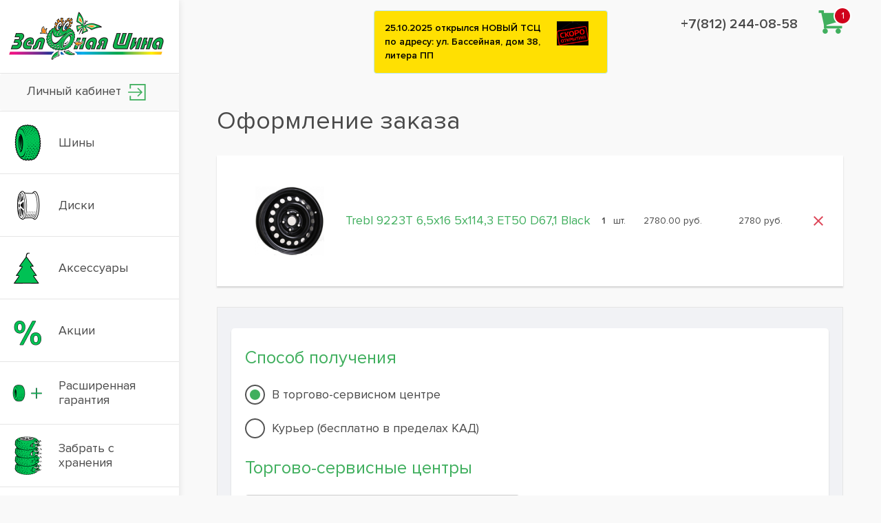

--- FILE ---
content_type: text/html; charset=UTF-8
request_url: https://greentyre.ru/catalog/cart/?add=83125
body_size: 17192
content:
<!DOCTYPE HTML>
<html xmlns="http://www.w3.org/1999/xhtml">
<head>
	<title>Оформление заказа</title>
	<meta name="description" content="Оформление заказа" />
	<meta name="keywords" content="Оформление заказа" />
	<meta content="text/html; charset=UTF-8" http-equiv="Content-Type" />
	<meta http-equiv="X-UA-Compatible" content="IE=edge" />
	<meta name="yandex-verification" content="9d99618be61e699b" />
	<meta name="viewport" content="width=device-width, initial-scale=1.0" viewport-fit="cover">
	<!-- Latest compiled and minified CSS -->
	<link rel="stylesheet" href="/assets/css/bootstrap.min.css">
	
	<link rel="stylesheet" type="text/css" href="/templates/template1/style.css?1763382620" />
<link rel="stylesheet" type="text/css" href="/templates/template11/style.css?1763382620" />
<link rel="stylesheet" type="text/css" href="/hostcmsfiles/jquery/lightbox/css/jquery.lightbox.css?1763382620" />
<link rel="stylesheet" type="text/css" href="/hostcmsfiles/jquery/slider/jquery-ui.css?1763382620" />
	<!--[if IE]>
	<style>.header input[type=text],.header input[type=password]{border:1px solid #eee;height:20px}</style>
	<![endif]-->
	
	<link rel="shortcut icon" href="/favicon.ico" />
	<script src="https://ajax.googleapis.com/ajax/libs/jquery/1.12.4/jquery.min.js"></script>

	
	<script type="text/javascript" src="/templates/template1/script.js"></script>
<script type="text/javascript" src="/templates/template11/script.js"></script>
<script type="text/javascript" src="/hostcmsfiles/jquery/jquery.validate.min.js"></script>
<script type="text/javascript" src="/hostcmsfiles/jquery/lightbox/js/jquery.lightbox.js"></script>
<script type="text/javascript" src="/templates/template1/hostcms.js"></script>
<script type="text/javascript" src="/hostcmsfiles/main.js"></script>
<script type="text/javascript" src="/hostcmsfiles/jquery/bbedit/jquery.bbedit.js"></script>
<script type="text/javascript" src="/hostcmsfiles/jquery/slider/jquery-ui.min.js"></script>

	

<!-- for minified version add this -->
<!-- <link rel="stylesheet" type="text/css" href="/hostcmsfiles/fonts/fonts.min.css" />-->
	
<!-- Latest compiled and minified JavaScript -->
<script src="/assets/js/bootstrap.min.js"></script>
	
<!-- <link rel="stylesheet" type="text/css" href="/assets/fonts/fonts.min.css" /> -->
	
	<meta name="yandex-verification" content="9d99618be61e699b" />
	
<script src="//cdnjs.cloudflare.com/ajax/libs/toastr.js/latest/toastr.min.js"></script>

<link rel="stylesheet" type="text/css" href="//cdnjs.cloudflare.com/ajax/libs/toastr.js/latest/toastr.min.css" />
<script src="/templates/jquery.inputmask.bundle.min.js"></script>
	<link rel="stylesheet" href="https://cdnjs.cloudflare.com/ajax/libs/jquery.inputmask/3.3.4/css/inputmask.min.css" />
	
	<link href="https://maxcdn.bootstrapcdn.com/font-awesome/4.7.0/css/font-awesome.min.css" rel="stylesheet" integrity="sha384-wvfXpqpZZVQGK6TAh5PVlGOfQNHSoD2xbE+QkPxCAFlNEevoEH3Sl0sibVcOQVnN" crossorigin="anonymous">

	<script type="text/javascript">
    window.dataLayer = window.dataLayer || [];
    </script>	
	
	<!-- Global site tag (gtag.js) - Google Ads: 393072387 -->
<script async src="https://www.googletagmanager.com/gtag/js?id=AW-393072387"></script>
<script>
  window.dataLayer = window.dataLayer || [];
  function gtag(){dataLayer.push(arguments);}
  gtag('js', new Date());

  gtag('config', 'AW-393072387');
</script>

	
	<!-- Global site tag (gtag.js) - Google Analytics -->
<script async src="https://www.googletagmanager.com/gtag/js?id=UA-193347026-1">
</script>
<script>
  window.dataLayer = window.dataLayer || [];
  function gtag(){dataLayer.push(arguments);}
  gtag('js', new Date());

  gtag('config', 'UA-193347026-1');
</script>
	
	<script>
  gtag('event', 'page_view', {
    'send_to': 'AW-393072387',
    'value': 'replace with value',
    'items': [{
      'id': 'replace with value',
      'google_business_vertical': 'retail'
    }]
  });
</script>
	
	
	 <link rel="canonical" href="https://greentyre.ru/catalog/cart/" />
    <script src="https://www.google.com/recaptcha/api.js" async defer></script>

</head>
<body>
	<!-- Yandex.Metrika counter -->
<script type="text/javascript" >
   (function(m,e,t,r,i,k,a){m[i]=m[i]||function(){(m[i].a=m[i].a||[]).push(arguments)};
   m[i].l=1*new Date();k=e.createElement(t),a=e.getElementsByTagName(t)[0],k.async=1,k.src=r,a.parentNode.insertBefore(k,a)})
   (window, document, "script", "https://mc.yandex.ru/metrika/tag.js", "ym");

   ym(10617046, "init", {
        clickmap:true,
        trackLinks:true,
        accurateTrackBounce:true,
        webvisor:true,
        trackHash:true,
        ecommerce:"dataLayer"
   });
</script>
	<!--<div class=" row-notice">
	<div class="container">
	<div class="row">
		<div class="col-xs-12">
								<p><b>Торгово-сервисные центры Зелёная шина работают в штатном режиме. Ждём вас ежедневно с 09:00 до 21:00. Просим вас соблюдать все необходимые меры безопасности, связанные с распространением коронавирусной инфекции.</b></p>
		</div>
	</div>
	</div>
	</div>-->
<div class="row-new">
	<div class="visible-xs">
				<div class="header_phone_line header_phone_line-mobile"><a href="tel:+78122440858">+7(812) 244-08-58</a>
		</div>
<!--	<div class="visible-xs" style="text-align: center;">
		<p class="p1">Внимание!</p>
<p class="p2"></p>
		<p class="p3"><b><a href='/spec/covid-19/'>Ваша безопасность в наших центрах</a></b></p>

	</div>-->
	</div>
	<div class="wrapper">
		<aside>
			<ul class="sidebar-nav nav-pills nav-stacked">
				<li class="sidebar-logo">
					<a href="/" atl="Зеленая шина">
						<img class="img-responsive" src="/images/logo.png" />
					</a>
				</li>
<!--
				<li class="sidebar-account-login">
<a class="account-login" href="/lk">Вход на сайт
<img src="/images/login_icon.png" />
</a></li>
			-->
				<li class="sidebar-account-login">
<a class="account-login" href="/lk/">Личный кабинет
<img alt="login" src="/images/login_icon.png">
</a></li>
				
				<li><a href="/catalog/tyres/"><span class="menu_img"><img src="/images/menu/menu_02.png" /></span><span class="menu_link">Шины</span></a></li>
				<li><a href="/catalog/wheels/"><span class="menu_img"><img src="/images/menu/menu_03.png" /></span><span class="menu_link">Диски</span></a></li>
				<li><a href="/catalog/aksessuary/"><span class="menu_img"><img src="/images/menu/menu_104.png" /></span><span class="menu_link">Аксессуары</span></a></li>
				<!--<li><a href="/catalog/aksessuary/avtoelektrika/akkumulyatory8816/"><span class="menu_img"><img src="/images/menu_5_6_s.png" /></span><span class="menu_link">Аккумуляторы</span></a></li>-->
				
			<!--	<li><a href="#"><span class="menu_img"><img src="/images/menu/menu_04.png" /></span><span class="menu_link">Аксессуары</span></a></li> -->
				<li><a href="/spec/"><span class="menu_img"><img src="/images/menu/menu_8_01.png" /></span><span class="menu_link">Акции</span></a></li>
				<li><a href="/lk/garantiya/"><span class="menu_img"><img src="/images/menu/menu_8_02.png" /></span><span class="menu_link">Расширенная гарантия</span></a></li>
				
								<li><a href="/lk/"><span class="menu_img"><img src="/images/menu_09.png" /></span><span class="menu_link">Забрать с хранения</span></a></li>
								
					<li class="short-sidebar-account">
<a class="clearfix" id="open-full-sidebar-prices" href="#">
<span class="menu_img"><img src="/images/menu/menu_05.png" /></span>
<span class="menu_link">
Стоимость услуг
</span>
</a></li>
				
				
				<li class="full-sidebar-prices" style="display:none;">
					<div class="prices-links">
						<ul>
				<li><a href="/price">Шиномонтаж и хранение</a></li>
				
				<li><a href="/moto">Мотошиномонтаж</a></li>
							<li><a href="/repair/">Реставрация и покраска дисков</a></li>
							<li><a href="/cond/">Заправка кондиционеров</a></li>
						</ul>
					</div>
						</li>
			
				<!--<li><a href="#"><span class="menu_img"><img src="/images/menu/menu_06.png" /></span><span class="menu_link">Прокол и ремонт колеса</span></a></li>-->
				
					<!--<li><a href="/lk/garantiya"><span class="menu_img"><img src="/images/menu_09.png" /></span><span class="menu_link">Расширенная гарантия</span></a></li>-->
				
				<li><a href="/stores/"><span class="menu_img"><img src="/images/menu/menu_07.png" /></span><span class="menu_link">Адреса торгово-сервисных центров (ТСЦ)</span></a></li>
				<li><a href="/otzyvy"><span class="menu_img"><img src="/images/menu/menu_01.png" /></span><span class="menu_link">Отзывы</span></a></li>
				<!--<li><a href="/about"><span class="menu_img"><img src="/images/menu/menu_01.png" /></span><span class="menu_link">О компании</span></a></li>-->
				<li><a href="/vacancies/"><span class="menu_img"><img src="/images/menu/menu_01.png" /></span><span class="menu_link">Вакансии</span></a></li>
			</ul>
			<!--
			<div class="banner">
				<img class="img-responsive" src="/images/left-banner.png" />
			</div>
-->
		</aside> <!-- aside -->
		<div class="header">

<div class="wrap-header">
<div class="row">
		<div class="hidden-lg col-md-3 col-sm-3 col-xs-3">
	 <div class="mobile-menu-button">
		<div class="menu-button-line"></div>
		<div class="menu-button-line"></div>
		<div class="menu-button-line"></div>
			</div> <!-- mobile-menu-button -->
	
	</div> <!-- col -->

	
	
<div class="col-lg-4 col-lg-offset-3 hidden-md hidden-sm hidden-xs">
	

<div id="carousel" class="carousel slide" data-ride="carousel">
  <div class="carousel-inner">
    <div class="item active">
      <div class="alert alert-info">
        <button aria-label="Close" class="close" data-dismiss="alert" type="button">
          <span aria-hidden="true">
						×
					</span>
        </button>
        <a href="/spec/162/">25.10.2025 открылся НОВЫЙ ТСЦ по адресу: ул. Бассейная, дом 38, литера ПП</a>
        <span class="small_item_image">
          <img class="img-responsive" src="/upload/information_system_15/1/6/2/item_162/information_items_property_29.png" />
        </span>
      </div>
    </div>
    <div class="item">
      <div class="alert alert-info">
        <button aria-label="Close" class="close" data-dismiss="alert" type="button">
          <span aria-hidden="true">
						×
					</span>
        </button>
        <a href="/spec/franchise/">Франшиза Зелёная Шина</a>
      </div>
    </div>
    <div class="item">
      <div class="alert alert-info">
        <button aria-label="Close" class="close" data-dismiss="alert" type="button">
          <span aria-hidden="true">
						×
					</span>
        </button>
        <a href="/spec/163/">Шиномонтаж в подарок!!! При покупке комплекта зимних шин!!!</a>
      </div>
    </div>
    <div class="item">
      <div class="alert alert-info">
        <button aria-label="Close" class="close" data-dismiss="alert" type="button">
          <span aria-hidden="true">
						×
					</span>
        </button>
        <a href="/spec/159/">Новые легковые зимние шины Viatti Nordico 2</a>
        <span class="small_item_image">
          <img class="img-responsive" src="/upload/information_system_15/1/5/9/item_159/information_items_property_46.jpg" />
        </span>
      </div>
    </div>
    <div class="item">
      <div class="alert alert-info">
        <button aria-label="Close" class="close" data-dismiss="alert" type="button">
          <span aria-hidden="true">
						×
					</span>
        </button>
        <a href="/spec/175/">Шиномонтаж бесплатно, хранение - 1996 р. при покупке...</a>
      </div>
    </div>
    <div class="item">
      <div class="alert alert-info">
        <button aria-label="Close" class="close" data-dismiss="alert" type="button">
          <span aria-hidden="true">
						×
					</span>
        </button>
        <a href="/spec/170/">Выгода для вашего бизнеса вместе с шинами TRIANGLE, GOODRIDE, LEAO, ANTARES, TRACMAX</a>
      </div>
    </div>
    <div class="item">
      <div class="alert alert-info">
        <button aria-label="Close" class="close" data-dismiss="alert" type="button">
          <span aria-hidden="true">
						×
					</span>
        </button>
        <a href="/spec/173/">Шиномонтаж в подарок при покупке летних шин</a>
        <span class="small_item_image">
          <img class="img-responsive" src="/upload/information_system_15/1/7/3/item_173/information_items_property_38.png" />
        </span>
      </div>
    </div>
    <div class="item">
      <div class="alert alert-info">
        <button aria-label="Close" class="close" data-dismiss="alert" type="button">
          <span aria-hidden="true">
						×
					</span>
        </button>
        <a href="/spec/397/">Pirelli - расширенная гарантия Tyrelife и бесплатный шиномонтаж</a>
        <span class="small_item_image">
          <img class="img-responsive" src="/upload/information_system_15/3/9/7/item_397/information_items_property_26.png" />
        </span>
      </div>
    </div>
    <div class="item">
      <div class="alert alert-info">
        <button aria-label="Close" class="close" data-dismiss="alert" type="button">
          <span aria-hidden="true">
						×
					</span>
        </button>
        <a href="/spec/158/">РАСШИРЕННАЯ ГАРАНТИЯ:  PIRELLI, FORMULA, YOKOHAMA,HANKOOK, HANKOOK LAUFENN, TRACMAX, LEAO, LANDSPIDER, ANTARES</a>
        <span class="small_item_image">
          <img class="img-responsive" src="/upload/information_system_15/1/5/8/item_158/information_items_property_41.png" />
        </span>
      </div>
    </div>
    <div class="item">
      <div class="alert alert-info">
        <button aria-label="Close" class="close" data-dismiss="alert" type="button">
          <span aria-hidden="true">
						×
					</span>
        </button>
        <a href="/spec/165/">Ikon Tyres (Nokian Tyres) - шиномонтаж в подарок!!!</a>
        <span class="small_item_image">
          <img class="img-responsive" src="/upload/information_system_15/1/6/5/item_165/information_items_property_26.png" />
        </span>
      </div>
    </div>
    <div class="item">
      <div class="alert alert-info">
        <button aria-label="Close" class="close" data-dismiss="alert" type="button">
          <span aria-hidden="true">
						×
					</span>
        </button>
        <a href="/spec/161/">При покупке летних шин VIATTI - шиномонтаж за 1 рубль!!!</a>
        <span class="small_item_image">
          <img class="img-responsive" src="/upload/information_system_15/1/6/1/item_161/information_items_property_28.png" />
        </span>
      </div>
    </div>
    <div class="item">
      <div class="alert alert-info">
        <button aria-label="Close" class="close" data-dismiss="alert" type="button">
          <span aria-hidden="true">
						×
					</span>
        </button>
        <a href="/spec/155/">Расширенная гарантия Ikon Tyres (Nokian tyres)</a>
        <span class="small_item_image">
          <img class="img-responsive" src="/upload/information_system_15/1/5/5/item_155/information_items_property_44.png" />
        </span>
      </div>
    </div>
    <div class="item">
      <div class="alert alert-info">
        <button aria-label="Close" class="close" data-dismiss="alert" type="button">
          <span aria-hidden="true">
						×
					</span>
        </button>
        <a href="/spec/166/">Сезонное хранение - 1996 руб. при покупке комплекта шин или дисков. </a>
        <span class="small_item_image">
          <img class="img-responsive" src="/upload/information_system_15/1/6/6/item_166/information_items_property_33.png" />
        </span>
      </div>
    </div>
    <div class="item">
      <div class="alert alert-info">
        <button aria-label="Close" class="close" data-dismiss="alert" type="button">
          <span aria-hidden="true">
						×
					</span>
        </button>
        <a href="/spec/177/">ЗИМНИЕ шины HANKOOK - шиномонтаж в подарок!!!</a>
        <span class="small_item_image">
          <img class="img-responsive" src="/upload/information_system_15/1/7/7/item_177/information_items_property_26.png" />
        </span>
      </div>
    </div>
    <div class="item">
      <div class="alert alert-info">
        <button aria-label="Close" class="close" data-dismiss="alert" type="button">
          <span aria-hidden="true">
						×
					</span>
        </button>
        <a href="/spec/174/">2 в 1 ... Хранение шин до монтажа - В ПОДАРОК!!!!! </a>
      </div>
    </div>
  </div>
</div>

</div> <!-- col -->
<div class="col-lg-4 hidden-sm hidden-md hidden-xs">
	<div class="header_phone">
		<!--<div class="header_phone_line"><a href="tel:+78122440858">+7 (812) 244-08-58</a>-->
		<div class="header_phone_line">		<div class="header_phone_desc">
			<div class="header_callback_btn">
<!--<button type="button" class="btn-nstyles" data-toggle="modal" data-target="#callback">заказать звонок</button>-->
			</div> <!-- callback btn -->
			</div> <!-- desc -->
			</div>
				<div class="header_phone_line"><a href="tel:+78122440858">+7(812) 244-08-58</a></div>
			</div> <!-- header_phone -->
	</div> <!-- col -->
	<div class="hidden-lg col-md-6 col-sm-6 col-xs-6">
		<div class="header-logo">
		<a href="/" atl="Зеленая шина">
						<img class="img-responsive" src="/images/logo.png" />
					</a>
		</div> <!-- header-logo -->
			</div> <!-- col -->
<div class="col-lg-1 col-md-3 col-sm-3 col-xs-3">

	

<div id="little_cart">
  <a href="/catalog/cart/">
    <div class="top-cart-count" style="">1</div>
  </a>
</div>
	
	
	</div>
</div>
	
	
</div>

			
		</div> <!-- header -->

		
		<div class="hidden-lg col-xs-12">
			<div class="header-text-slider">
			

<div id="carousel" class="carousel slide" data-ride="carousel">
  <div class="carousel-inner">
    <div class="item active">
      <div class="alert alert-info">
        <button aria-label="Close" class="close" data-dismiss="alert" type="button">
          <span aria-hidden="true">
						×
					</span>
        </button>
        <a href="/spec/398/">Сashback 2500 рублей на зимние шины ATTAR</a>
        <span class="small_item_image">
          <img class="img-responsive" src="/upload/information_system_15/3/9/8/item_398/information_items_property_26.png" />
        </span>
      </div>
    </div>
    <div class="item">
      <div class="alert alert-info">
        <button aria-label="Close" class="close" data-dismiss="alert" type="button">
          <span aria-hidden="true">
						×
					</span>
        </button>
        <a href="/spec/397/">Pirelli - расширенная гарантия Tyrelife и бесплатный шиномонтаж</a>
        <span class="small_item_image">
          <img class="img-responsive" src="/upload/information_system_15/3/9/7/item_397/information_items_property_26.png" />
        </span>
      </div>
    </div>
    <div class="item">
      <div class="alert alert-info">
        <button aria-label="Close" class="close" data-dismiss="alert" type="button">
          <span aria-hidden="true">
						×
					</span>
        </button>
        <a href="/spec/franchise/">Франшиза Зелёная Шина</a>
      </div>
    </div>
    <div class="item">
      <div class="alert alert-info">
        <button aria-label="Close" class="close" data-dismiss="alert" type="button">
          <span aria-hidden="true">
						×
					</span>
        </button>
        <a href="/spec/194/">При покупке зимних шин VIATTI - шиномонтаж за 1 рубль!!!</a>
        <span class="small_item_image">
          <img class="img-responsive" src="/upload/information_system_15/1/9/4/item_194/information_items_property_45.png" />
        </span>
      </div>
    </div>
    <div class="item">
      <div class="alert alert-info">
        <button aria-label="Close" class="close" data-dismiss="alert" type="button">
          <span aria-hidden="true">
						×
					</span>
        </button>
        <a href="/spec/177/">ЗИМНИЕ шины HANKOOK - шиномонтаж в подарок!!!</a>
        <span class="small_item_image">
          <img class="img-responsive" src="/upload/information_system_15/1/7/7/item_177/information_items_property_26.png" />
        </span>
      </div>
    </div>
    <div class="item">
      <div class="alert alert-info">
        <button aria-label="Close" class="close" data-dismiss="alert" type="button">
          <span aria-hidden="true">
						×
					</span>
        </button>
        <a href="/spec/175/">Шиномонтаж бесплатно, хранение - 1996 р. при покупке...</a>
      </div>
    </div>
    <div class="item">
      <div class="alert alert-info">
        <button aria-label="Close" class="close" data-dismiss="alert" type="button">
          <span aria-hidden="true">
						×
					</span>
        </button>
        <a href="/spec/174/">2 в 1 ... Хранение шин до монтажа - В ПОДАРОК!!!!! </a>
      </div>
    </div>
    <div class="item">
      <div class="alert alert-info">
        <button aria-label="Close" class="close" data-dismiss="alert" type="button">
          <span aria-hidden="true">
						×
					</span>
        </button>
        <a href="/spec/173/">Шиномонтаж в подарок при покупке летних шин</a>
        <span class="small_item_image">
          <img class="img-responsive" src="/upload/information_system_15/1/7/3/item_173/information_items_property_38.png" />
        </span>
      </div>
    </div>
    <div class="item">
      <div class="alert alert-info">
        <button aria-label="Close" class="close" data-dismiss="alert" type="button">
          <span aria-hidden="true">
						×
					</span>
        </button>
        <a href="/spec/172/">4000 причин выбрать iFree!!!</a>
        <span class="small_item_image">
          <img class="img-responsive" src="/upload/information_system_15/1/7/2/item_172/information_items_property_37.png" />
        </span>
      </div>
    </div>
    <div class="item">
      <div class="alert alert-info">
        <button aria-label="Close" class="close" data-dismiss="alert" type="button">
          <span aria-hidden="true">
						×
					</span>
        </button>
        <a href="/spec/170/">Выгода для вашего бизнеса вместе с шинами TRIANGLE, GOODRIDE, LEAO, ANTARES, TRACMAX</a>
      </div>
    </div>
  </div>
</div>
		
	</div>

			
	</div>
			
			
		<div class="page-content">

			
		<div class="container-fluid">
						<div class="page_title">
							

<h1>Оформление заказа</h1>
					</div> <!-- title -->
	
	
	
	
	
							
				<div class="row">
					<div class="col-xs-12">
						
						

												
						<div class="catalog_filter">
							
														
							
							
							
						<div class="sel_filter">
							
	<div class="row">
		
				
						
							
		</div> <!-- row -->
							
						</div> <!-- sel_filter -->
							
							
							
							
													
					<div id="catalog-brand-sel" class="catalog-brand-sel" style="display:none;">
											
						<div class="car-filter">
							<div class="row">
								
							<form action="/car_layouts/" method="get">

								<div class="col-sm-2">
									<label for="brand_tyre">Марка</label>
								<select id="brand_tyre" name="brand" class="styled size1">
									<option value="">...</option>
								 </select>
								</div>

								<div class="col-sm-2">
									<label for="models_tyre">Модель</label>
								<select id="models_tyre" name="model" class="styled size1">
									<option value="">...</option>
								</select>
								</div>

								<div class="col-sm-2">
									<label for="year_tyre">Год</label>
								<select id="year_tyre" name="year" class="styled size1">
									<option value="">...</option>
								</select>
								</div>

								<div class="col-sm-2">
									<label for="modif_tyre">Модификация</label>
								<select id="modif_tyre" name="mod_id" class="styled size1">
									<option value="">...</option>
								</select>
								</div>

								<div class="col-sm-4">
                  <input type="hidden" name="action" value="show_tyres">
                  <button type="submit" id="show_tyres">Подобрать</button>
								</div>

	
                        </form>
				
								<div class="col-xs-12">
						<div class="change_filter"><a href="#catalog-param" data-atr="catalog-brand-sel">Перейти к подбору по параметрам</a></div>
					</div>

							</div> <!-- row -->
						</div> <!-- car-filter -->
						</div>
	
							
							

	
						
							</div> <!-- catalog -->
							
						
						<div id="anchor_filter"></div>
		<script>
	     setInterval(function() {
                 window.location.href = "/catalog/cart/";
                }, 300000); 
</script>


		

<form action="/catalog/cart/" class="reallylargeform" method="post">

	
			<div class="cart-wrap">
		<div class="cart_wrap">
		<table class="shop_cart">
		<!--  <thead>
		<tr>
		<th>Изображение</th>
		<th>Товар</th>
		<th>Кол-во</th>
		<th>Цена</th>
		<th>Сумма</th>
		<th></th>
		</tr>
		</thead>-->
		<tbody>
					<tr>
			<td class="cart-image">
				
							<div class="cart_small_img_place">
				<a href="/catalog/wheels/trebl/9223t/33-trebl-9223t-6-5x16-5x114-3-et50-d67-1-black/">
				<img class="img-responsive" src="/upload/shop_1/8/3/1/item_83125/small_shop_items_catalog_image83125.png.png" />
				</a>
				</div>
											</td>
			<td class="cart-name">
			<a href="/catalog/wheels/trebl/9223t/33-trebl-9223t-6-5x16-5x114-3-et50-d67-1-black/">Trebl 9223T 6,5x16 5x114,3 ET50 D67,1 Black</a>
			<br />
											<div class="name-desc-75954"></div>
			</td>
								<!-- 
			<td class="cart-quant">
			<div class="count-input-group">
			<input type="button" value="-" class="qtyminus" id="minus-0" field="quantity-0" />
			<input type="text" data-id="0" data-max="48" name="quantity_83125" value="1" class="qty cart-count-warehouses" onkeypress="return event.charCode &gt;= 48 &amp;&amp; event.charCode &lt;= 57" readonly="readonly" id="quantity-0" />
			<input type="button" value="+" class="qtyplus" id="plus-0" field="quantity-0" />
			</div>
			</td>
-->
				
				
								
			<td class="cart-quant">
			<div class="count-input-group">
			<input type="text" data-id="0" data-max="48" name="quantity_83125" value="1" class="qty cart-count-warehouses" onkeypress="return event.charCode &gt;= 48 &amp;&amp; event.charCode &lt;= 57" readonly="readonly" id="quantity-0" /> шт.
			</div>
			</td>
				
												
				<td class="cart-price">
			<div class="product-price-83125">
								2780.00 руб.
									
					</div>
			</td>
				
			<td class="cart-total cart-total-83125">
				
								2780 руб.
					
				
				</td>
				
			
									<td align="center" class="cart-delete">
				
				 <a href="?delete=83125" onclick="return confirm('Вы уверены, что хотите удалить?')" title="Удалить товар из корзины" alt="Удалить товар из корзины"></a>
			</td>
								
			</tr>
					</tbody>
		</table>
		</div>
		</div>
					

	  <div class="order-form-container">
		<div class="form">
		<div class="order-info_form_delivery big-form">
		<div class="order-form-block_title ">Способ получения</div>
		<div class="del_method_list">
		<label class="green-radio">
		<input autocomplete="off" class="cart-shipment-radio" type="radio" value="3" name="shop_delivery_condition_id" id="order_delivery_method_7" checked="checked">
		<span class="radio-img"></span>
		<span class="radio-text">В торгово-сервисном центре</span>
		</label>
			
						
		<label class="green-radio">
		<input autocomplete="off" class="cart-shipment-radio" type="radio" value="2" name="shop_delivery_condition_id" id="order_delivery_method_2">
		<span class="radio-img"></span>
		<span class="radio-text">Курьер (бесплатно в пределах КАД)</span>
		</label>
					</div>
			</div> 
		<div class="order-info_form_farpost big-form" style="display: block;">
		<div class="order-form-block_title ">Торгово-сервисные центры</div>
		<div class="oform-pickup-list row">
		<div class="form-group col-sm-12 col-xs-12">
		<div class="row">
	<div class="col-sm-6 col-xs-12">
	<select id="pickup-point" class="form-control" name="department">
	<option value="">Выберите ТСЦ...</option>
			<option value="21"  >
		Маршала Блюхера пр-кт., дом 6		</option>
				<option value="3"  >
		Индустриальный пр-кт. дом 43		</option>
				<option value="2"  >
		Витебский пр-кт,. дом 9		</option>
				<option value="8"  >
		Пискарёвский  пр-кт,., дом 150		</option>
				<option value="10"  >
		Таллинское шоссе, дом 204		</option>
				<option value="4"  >
		Кудрово, Строителей пр-кт., дом 25		</option>
				<option value="12"  >
		Ленинский пр-кт., 139		</option>
				<option value="5"  >
		Парашютная ул., дом 70		</option>
				<option value="7"  >
		Просвещения пр-кт, дом 74 к. 2В		</option>
				<option value="26"  >
		Софийская ул., дом 108 АА		</option>
				<option value="27"  >
		Планерная ул., дом 16		</option>
				<option value="28"  >
		Шафировский пр-кт., дом 21АА		</option>
				<option value="31"  >
		Маршала Казакова ул., дом 35, литера ЯЯ  (рынок ЮНОНА)		</option>
				<option value="32"  >
		Бассейная ул., дом 38, литера ПП (Заезд с Витебского проспекта)		</option>
			
	</select>
	</div>
	</div>
<div class="show-map-btn"><a href="#">Выбрать на карте</a></div>
<script>
	$( ".show-map-btn a" ).click(function() {
	$(".fancy-map").slideToggle('slow');
	//	ymaps.ready(init); 
		return false;
});
</script>
<div class="fancy-map" style="display: none;">
	
	<div class='store-map-container' id='storeMapContainer'></div>
<script src="//api-maps.yandex.ru/2.1/?lang=ru_RU"></script>
<script>
  window.stores = 
[{"id":"34","internal_id":"04a91a7f-267f-11e3-b701-001e6706d38c","id_1c":"","name":"\u041f\u0440\u043e\u0441\u0432\u0435\u0449\u0435\u043d\u0438\u044f \u043f\u0440-\u043a\u0442, \u0434\u043e\u043c 74 \u043a. 2\u0412","adress":"\u041f\u0440\u043e\u0441\u0432\u0435\u0449\u0435\u043d\u0438\u044f  74\u043a2\u0412","pickup":"1","main":"0","pricespb":"1","coor":"60,044764,30,389458","box":"2","delivery":"0","order_col":"7","discount":"0","price_full":"5996","price_withoutshm":"5996","price_withshm":"4396","sort":"34","price_bshm":"1996","pay_disk":"500","pay_dia":"1100","legal_entity":"\u0418\u041f \u041a\u043e\u0432\u0442\u0443\u043d\u043e\u0432\u0430","lat":"60.044764","lng":"30.389458","worktime":"\u0441 09:00 \u0434\u043e 21:00","phone":"+7(812) 244-08-58","url":"demyana_bednogo"},{"id":"33","internal_id":"6645481a-b2bc-11e4-b5aa-002590cb0017","id_1c":"","name":"\u041f\u0430\u0440\u0430\u0448\u044e\u0442\u043d\u0430\u044f \u0443\u043b., \u0434\u043e\u043c 70","adress":"\u041f\u0430\u0440\u0430\u0448\u044e\u0442\u043d\u0430\u044f 70","pickup":"1","main":"0","pricespb":"1","coor":"60,042504,30,237525","box":"2","delivery":"0","order_col":"5","discount":"0","price_full":"5996","price_withoutshm":"5996","price_withshm":"4396","sort":"33","price_bshm":"1996","pay_disk":"500","pay_dia":"1100","legal_entity":"\u0418\u041f \u0411\u043e\u0439\u043a\u043e","lat":"60.042504","lng":"30.237525","worktime":"\u0441 09:00 \u0434\u043e 21:00","phone":"+7(812) 244-08-58","url":"parashutnaya"},{"id":"38","internal_id":"fb2949e7-bce6-11e9-a1e3-002590cb0017","id_1c":"","name":"\u0421\u043e\u0444\u0438\u0439\u0441\u043a\u0430\u044f \u0443\u043b., \u0434\u043e\u043c 108 \u0410\u0410","adress":"\u0421\u043e\u0444\u0438\u0439\u0441\u043a\u0430\u044f 108\u0410","pickup":"1","main":"0","pricespb":"1","coor":"59,813318,30,460012","box":"2","delivery":"0","order_col":"26","discount":"0","price_full":"5996","price_withoutshm":"5996","price_withshm":"3996","sort":"33","price_bshm":"1996","pay_disk":"500","pay_dia":"1000","legal_entity":"\u0418\u041f \u0427\u0435\u0440\u043d\u044b\u0445","lat":"59.813318","lng":"30.460012","worktime":"\u0441 09:00 \u0434\u043e 21:00","phone":"+7(812) 244-08-58","url":"sophiiskaya"},{"id":"32","internal_id":"6584caa4-a469-11e7-b3c2-002590cb0017","id_1c":"","name":"\u041b\u0435\u043d\u0438\u043d\u0441\u043a\u0438\u0439 \u043f\u0440-\u043a\u0442., 139","adress":"\u041b\u0435\u043d\u0438\u043d\u0441\u043a\u0438\u0439 139","pickup":"1","main":"0","pricespb":"1","coor":"59,85154035617954,30,28535842895508","box":"2","delivery":"0","order_col":"12","discount":"0","price_full":"5996","price_withoutshm":"5996","price_withshm":"4396","sort":"32","price_bshm":"1996","pay_disk":"500","pay_dia":"1100","legal_entity":"\u0418\u041f \u0421\u0430\u0432\u0435\u043d\u043a\u043e","lat":"59.85154035617954","lng":"30.28535842895508","worktime":"\u0441 09:00 \u0434\u043e 21:00","phone":"+7(812) 244-08-58","url":"leninsky"},{"id":"26","internal_id":"9a6450f3-4cbc-11e5-a269-002590cb0017","id_1c":"","name":"\u041a\u0443\u0434\u0440\u043e\u0432\u043e, \u0421\u0442\u0440\u043e\u0438\u0442\u0435\u043b\u0435\u0439 \u043f\u0440-\u043a\u0442., \u0434\u043e\u043c 25","adress":"\u041a\u0443\u0434\u0440\u043e\u0432\u043e-\u0410\u0432\u0442\u043e\u043f\u043e\u043b\u0435","pickup":"1","main":"0","pricespb":"1","coor":"59,900673,30,52404","box":"2","delivery":"0","order_col":"4","discount":"0","price_full":"5996","price_withoutshm":"5996","price_withshm":"3996","sort":"26","price_bshm":"1996","pay_disk":"500","pay_dia":"1000","legal_entity":"\u0418\u041f \u0421\u0438\u043a\u0430\u0447","lat":"59.900673","lng":"30.52404","worktime":"\u0441 09:00 \u0434\u043e 21:00","phone":"+7(812) 244-08-58","url":"kudrovo"},{"id":"24","internal_id":"c195daef-af4e-11e3-9fbb-002590cb0016","id_1c":"","name":"\u0422\u0430\u043b\u043b\u0438\u043d\u0441\u043a\u043e\u0435 \u0448\u043e\u0441\u0441\u0435, \u0434\u043e\u043c 204","adress":"\u0422\u0430\u043b\u043b\u0438\u043d\u0441\u043a\u043e\u0435 \u0448 204","pickup":"1","main":"0","pricespb":"1","coor":"59,805329,30,164583","box":"2","delivery":"0","order_col":"10","discount":"0","price_full":"5996","price_withoutshm":"5996","price_withshm":"3996","sort":"24","price_bshm":"1996","pay_disk":"500","pay_dia":"1000","legal_entity":"\u0418\u041f \u0427\u0435\u0440\u043d\u044b\u0445","lat":"59.805329","lng":"30.164583","worktime":"\u0441 09:00 \u0434\u043e 21:00","phone":"+7(812) 244-08-58","url":"tallinskoe"},{"id":"18","internal_id":"79bc71c3-32c5-11e4-8746-002590cb0017","id_1c":"","name":"\u041f\u0438\u0441\u043a\u0430\u0440\u0451\u0432\u0441\u043a\u0438\u0439  \u043f\u0440-\u043a\u0442,., \u0434\u043e\u043c 150","adress":"\u041f\u0438\u0441\u043a\u0430\u0440\u0451\u0432\u0441\u043a\u0438\u0439 \u043f\u0440 150\u043a2","pickup":"1","main":"0","pricespb":"1","coor":"60,012374,30,454275","box":"2","delivery":"0","order_col":"8","discount":"0","price_full":"5996","price_withoutshm":"5996","price_withshm":"4396","sort":"18","price_bshm":"1996","pay_disk":"500","pay_dia":"1100","legal_entity":"\u0418\u041f \u0421\u0438\u043a\u0430\u0447","lat":"60.012374","lng":"30.454275","worktime":"\u0441 09:00 \u0434\u043e 21:00","phone":"+7(812) 244-08-58","url":"piskarevskiy"},{"id":"17","internal_id":"f628dae5-bebd-11dc-86de-0014852c60f7","id_1c":"","name":"\u0412\u0438\u0442\u0435\u0431\u0441\u043a\u0438\u0439 \u043f\u0440-\u043a\u0442,. \u0434\u043e\u043c 9","adress":"\u0412\u0438\u0442\u0435\u0431\u0441\u043a\u0438\u0439 9","pickup":"1","main":"0","pricespb":"1","coor":"59,87824569382883,30,34751057624817","box":"2","delivery":"0","order_col":"2","discount":"0","price_full":"5996","price_withoutshm":"5996","price_withshm":"4396","sort":"17","price_bshm":"1996","pay_disk":"500","pay_dia":"1100","legal_entity":"\u0418\u041f \u041c\u0438\u0445\u0430\u0441\u0435\u0432","lat":"59.87824569382883","lng":"30.34751057624817","worktime":"\u0441 09:00 \u0434\u043e 21:00","phone":"+7(812) 244-08-58","url":"vitebskii"},{"id":"16","internal_id":"f628dae4-bebd-11dc-86de-0014852c60f7","id_1c":"","name":"\u0418\u043d\u0434\u0443\u0441\u0442\u0440\u0438\u0430\u043b\u044c\u043d\u044b\u0439 \u043f\u0440-\u043a\u0442. \u0434\u043e\u043c 43","adress":"\u0418\u043d\u0434\u0443\u0441\u0442\u0440\u0438\u0430\u043b\u044c\u043d\u044b\u0439 43","pickup":"1","main":"0","pricespb":"1","coor":"59,956818,30,467288","box":"2","delivery":"0","order_col":"3","discount":"0","price_full":"5996","price_withoutshm":"5996","price_withshm":"4396","sort":"16","price_bshm":"1996","pay_disk":"500","pay_dia":"1100","legal_entity":"\u0418\u041f \u041f\u043b\u0430\u0442\u043e\u043d\u043e\u0432","lat":"59.956818","lng":"30.467288","worktime":"\u0441 09:00 \u0434\u043e 21:00","phone":"+7(812) 244-08-58","url":"industrialnii"},{"id":"11","internal_id":"34daf787-d3a2-11e8-827b-002590cb0017","id_1c":"","name":"\u041c\u0430\u0440\u0448\u0430\u043b\u0430 \u0411\u043b\u044e\u0445\u0435\u0440\u0430 \u043f\u0440-\u043a\u0442., \u0434\u043e\u043c 6","adress":"\u041c\u0430\u0440\u0448\u0430\u043b\u0430 \u0411\u043b\u044e\u0445\u0435\u0440\u0430 6","pickup":"1","main":"0","pricespb":"1","coor":"59,98463,30,368851","box":"2","delivery":"0","order_col":"21","discount":"0","price_full":"5996","price_withoutshm":"5996","price_withshm":"4396","sort":"11","price_bshm":"1996","pay_disk":"500","pay_dia":"1100","legal_entity":"\u0418\u041f \u0421\u0430\u0447\u0443\u043a","lat":"59.98463","lng":"30.368851","worktime":"\u0441 09:00 \u0434\u043e 21:00","phone":"+7(812) 244-08-58","url":"blukhera"},{"id":"39","internal_id":"5126b74d-f738-11ea-8397-002590cb0017","id_1c":"","name":"\u041f\u043b\u0430\u043d\u0435\u0440\u043d\u0430\u044f \u0443\u043b., \u0434\u043e\u043c 16","adress":"\u041f\u043b\u0430\u043d\u0435\u0440\u043d\u0430\u044f 16","pickup":"1","main":"0","pricespb":"1","coor":"59,999685,30,233531","box":"2","delivery":"0","order_col":"27","discount":"0","price_full":"5996","price_withoutshm":"5996","price_withshm":"4396","sort":"5","price_bshm":"1996","pay_disk":"500","pay_dia":"1100","legal_entity":"\u0418\u041f \u0421\u0430\u0447\u0443\u043a","lat":"59.999685","lng":"30.233531","worktime":"\u0441 09:00 \u0434\u043e 21:00","phone":"+7(812) 244-08-58","url":""},{"id":"40","internal_id":"5126b750-f738-11ea-8397-002590cb0017","id_1c":"","name":"\u0428\u0430\u0444\u0438\u0440\u043e\u0432\u0441\u043a\u0438\u0439 \u043f\u0440-\u043a\u0442., \u0434\u043e\u043c 21\u0410\u0410","adress":"\u0428\u0430\u0444\u0438\u0440\u043e\u0432\u0441\u043a\u0438\u0439 21\u0410","pickup":"1","main":"0","pricespb":"1","coor":"59,986506,30,456151","box":"2","delivery":"0","order_col":"28","discount":"0","price_full":"5996","price_withoutshm":"5996","price_withshm":"3996","sort":"4","price_bshm":"1996","pay_disk":"500","pay_dia":"1000","legal_entity":"\u0418\u041f \u0421\u0430\u0432\u0435\u043d\u043a\u043e","lat":"59.986506","lng":"30.456151","worktime":"\u0441 09:00 \u0434\u043e 21:00","phone":"+7(812) 244-08-58","url":""},{"id":"44","internal_id":"300daec3-d3fc-11ef-b768-ac1f6b3a3786","id_1c":"","name":"\u041c\u0430\u0440\u0448\u0430\u043b\u0430 \u041a\u0430\u0437\u0430\u043a\u043e\u0432\u0430 \u0443\u043b., \u0434\u043e\u043c 35, \u043b\u0438\u0442\u0435\u0440\u0430 \u042f\u042f  (\u0440\u044b\u043d\u043e\u043a \u042e\u041d\u041e\u041d\u0410)","adress":"\u041c\u0430\u0440\u0448\u0430\u043b\u0430 \u041a\u0430\u0437\u0430\u043a\u043e\u0432\u0430 35\u042f\u042f","pickup":"1","main":"0","pricespb":"1","coor":"59,863561,30,211069","box":"2","delivery":"0","order_col":"31","discount":"0","price_full":"5996","price_withoutshm":"5996","price_withshm":"1996","sort":"1","price_bshm":"1996","pay_disk":"0","pay_dia":"0","legal_entity":"\u0418\u041f \u0410\u0437\u0435\u043b\u0438\u0446\u043a\u0438\u0439","lat":"59.863561","lng":"30.211069","worktime":"\u0441 09:00 \u0434\u043e 21:00","phone":"+7(812) 244-08-58","url":""},{"id":"45","internal_id":"13043909-a4ff-11f0-b77c-ac1f6b3a3786","id_1c":null,"name":"\u0411\u0430\u0441\u0441\u0435\u0439\u043d\u0430\u044f \u0443\u043b., \u0434\u043e\u043c 38, \u043b\u0438\u0442\u0435\u0440\u0430 \u041f\u041f (\u0417\u0430\u0435\u0437\u0434 \u0441 \u0412\u0438\u0442\u0435\u0431\u0441\u043a\u043e\u0433\u043e \u043f\u0440\u043e\u0441\u043f\u0435\u043a\u0442\u0430)","adress":"\u0411\u0430\u0441\u0441\u0435\u0439\u043d\u0430\u044f 38\u041f\u041f","pickup":"1","main":"0","pricespb":"1","coor":"59,868223,30,354593","box":"2","delivery":"0","order_col":"32","discount":"0","price_full":"5996","price_withoutshm":"5996","price_withshm":"4396","sort":null,"price_bshm":"1996","pay_disk":"500","pay_dia":"1100","legal_entity":null,"lat":"59.868223","lng":"30.354593","worktime":"\u0441 09:00 \u0434\u043e 21:00","phone":"+7(812) 244-08-58","url":""}]</script>

<script>
	$(document).ready(function(){
    
    
 var putPlaceMarks = function(arr){
    // console.log(arr);
    var myPlacemark = new ymaps.Placemark([arr.lat, arr.lng], {
            name: arr.name,
            adress: arr.adress,
						box: arr.box,
						worktime: arr.worktime,
			 			phone: arr.phone,
						id: arr.order_col 
        },
																					{
			
					//	balloonCloseButtonLayout: 'choose-button' ,
            balloonContentLayout: BalloonContentLayout,
            // Запретим замену обычного балуна на балун-панель.
            // Если не указывать эту опцию, на картах маленького размера откроется балун-панель.
            balloonPanelMaxMapArea: 0
        });
        
 myMap.geoObjects.add(myPlacemark);
 },
 init = function(){
 myMap = new ymaps.Map("storeMapContainer", {
 center: [59.928, 30.3169],
 zoom: 10,
 controls: []
 }); 
 
        counter = 0,
  // Создание макета содержимого балуна.
        // Макет создается с помощью фабрики макетов с помощью текстового шаблона.
        BalloonContentLayout = ymaps.templateLayoutFactory.createClass(
						'<div><strong>Адрес: </strong>{{properties.adress}}<br />' +
						'<i>Пункт самовывоза</i><br />' +
						'Шиномонтаж  (Кол-во боксов: {{properties.box}})<br />'+
						'<strong>Режим работы: </strong>{{properties.worktime}}<br><strong>'+
						'Телефон: </strong> {{properties.phone}}<br />' +
            '<button data-id="{{properties.id}}" class="choose-button">Выбрать</button>' +
						'</div>', {

            // Переопределяем функцию build, чтобы при создании макета начинать
            // слушать событие click на кнопке-счетчике.
            build: function () {
                // Сначала вызываем метод build родительского класса.
                BalloonContentLayout.superclass.build.call(this);
                // А затем выполняем дополнительные действия.
                $('.choose-button').bind('click', this.onCounterClick);
               
            },

            // Аналогично переопределяем функцию clear, чтобы снять
            // прослушивание клика при удалении макета с карты.
            clear: function () {
                // Выполняем действия в обратном порядке - сначала снимаем слушателя,
                // а потом вызываем метод clear родительского класса.
                $('.counter-button').unbind('click', this.onCounterClick);
                BalloonContentLayout.superclass.clear.call(this);
            },
            onCounterClick: function () {
               opt_val = $(this).data('id');
							$("#pickup-point").find('option').attr("selected",false) ;
							$('#pickup-point option[value='+opt_val+']').attr('selected','selected');
							$('#pickup-point').val(opt_val).change(); // event

 myMap.balloon.close();
							return false;
            }
        });

	 
 for(j=0;j<stores.length;j++) {
 putPlaceMarks(stores[j]);
 }
 };
 ymaps.ready(init); 

});
</script>
	
</div>

			
		</div>
		</div>
		<input type="hidden" name="point_exchange" value="">
		</div>
		<div class="order-info_form_address big-form" style="display: none;">
		<div class="order-form-block_title ">Адрес доставки</div>
		<div class="oform-delivery_adr row">
		<div class="form-group">
		<div class="col-sm-3 ">
		<label class="string required control-label">Адрес</label>
		</div>
		<div class="col-sm-9">
		<input type="text" class="string required form-control" size="40" name="address" autocomplete="name" placeholder="">
		</div>
		</div>
		</div>
		</div>
			
			
				
		<input name="step" id="cart_step" value="101" type="hidden">
			
					
		</div>
			
				<!--
									<div class="col-sm-6 col-xs-12">
										<input name="recount" value="Пересчитать" type="submit" class="button btn btn-default recount-btn" />
									</div>
-->
			
			
		<div class="form-submit">
				<input class="button btn btn-default btn-secondary cart-back" type="button" onclick="window.location.href='/catalog/tyres/'" value="Продолжить покупки">
		
			
		<input class="button btn btn-primary checkout-btn" type="submit" id="delivery-form" name="submit_val" value="Далее">
		</div>
			
		<script>
			
$(document).ready(function() {
	show_adr();
	
});
			$('input[type=radio][name=shop_delivery_condition_id]').change(function() {
	show_adr();
});
			
				$(document).on('click', '#delivery-form', function(e) {
				// e.preventDefault();
		
				del_method = $('input[name=shop_delivery_condition_id]:checked').val();
				if (del_method == 3) {
		
				if ($( "select[name=department] option:selected" ).val().length < 1) {
				alert('Небходимо выбрать ТСЦ!');
				return false;
					}
				}
			});
			
			function show_adr() {
	$('select[name="system_information"]').val("");
	$('input[name="address"]').val("");
	
	del_method = $('input[name=shop_delivery_condition_id]:checked').val();
	if (del_method == 3) {
		$(".order-info_form_farpost").slideDown("slow");
		$(".order-info_form_address").slideUp("slow");
		
				$("#cart_step").val(101);
		
		
	}
	else {
		$(".order-info_form_farpost").slideUp("slow");
		$(".order-info_form_address").slideDown("slow");
		
		$("#cart_step").val(101);

		
		
	}
	

}
			
		</script>
		</div>

	
</form>


			<script>
		$(document).ready(function() {
			$('#loginModal').modal('toggle');
		});
		</script>
		<!-- Modal -->
		<div class="modal fade" id="loginModal" tabindex="-1" role="dialog" aria-hidden="true">
		<div class="modal-dialog modal-lg" role="document">
		<div class="modal-content">
		<div class="modal-body">
		<div class="row">
		<div class="col-lg-5">
		<div class="modal-title">
		Войти или зарегистрироваться
		</div>
		
		<form class="simple_form form-horisontal" id="sign_in_form" novalidate="novalidate" action="/lk/reglogin/" accept-charset="UTF-8" method="post">
		<div class="green-tire-row">
		<div class="row">
		<div class="col-lg-12">
		<div class="form-group phone optional user_phone">
		<div class="input-group"><div class="input-group-addon">+7</div>
		<input class="form-control phone-mask" type="tel" name="phone" id="user_phone" />
		</div>
		</div>
		<input type="hidden" name="redirect_path" id="redirect_path" />
		</div>
		</div>
		</div>
			
        <div class="g-recaptcha" data-sitekey="6LftZU8eAAAAAP-MwhwHif47jDCq0WulxVFTei44"></div>
			
		<div class="green-tire-row">
		<div class="row">
		<div class="col-lg-8">
		<input type="submit" name="commit" value="Далее" class="btn btn-success" data-disable-with="Далее" />
		</div>
		</div>
		</div>
			<div class="modal-bottom-desc">
			<a href="/lk/login_inn">ВХОД/РЕГИСТРАЦИЯ для Юридических лиц</a>
			</div>
		<input type="hidden" name="reglogin" value="1" />
		</form>
		
		</div>
		<div class="col-lg-3  hidden-sm hidden-xs">
		<div class="login-modal-desktop-or mobile-hide">
		<div class="or-text">
		или
		</div>
		</div>
		</div>
		<div class="col-lg-4">
		<div class="login-modal-mobile-or  hidden-sm hidden-xs">
		<div class="or-text">
		или
		</div>
		</div>
		<div class="modal-title  hidden-sm hidden-xs">
		Без регистрации
		</div>
		<div class="login-modal-content-green-tire">
		
		<div class="wo-reg-form">
		<button aria-label="Close" class="close" data-dismiss="modal" type="button">Продолжить без регистрации</button>
		</div>
		
		</div>
		</div>
		</div>
		
		</div>
		</div>
		</div>
		</div>


	





<svg xmlns="http://www.w3.org/2000/svg" style="display: none">
<symbol id="checkmark" viewBox="0 0 24 24">
<path stroke-linecap="round" stroke-miterlimit="10" fill="none"  d="M22.9 3.7l-15.2 16.6-6.6-7.1">
</path>
</symbol>
</svg>  	</div> <!-- col-xs-12 -->
  </div> <!-- row -->
</div> <!-- container-fluid -->
	<script>
			$(".change_filter a").on("click", function(){
        show = $(this).attr('href');
        hide = $(this).data("atr");
        $(show).slideDown();
        $('#'+hide).slideUp();
        return false;
    });
		
	//	if (window.location.href.indexOf("filter=1") > -1 && $(window).width() < 786) {
   	if (window.location.href.indexOf("filter=1") > -1 ) {
   
			 $('html, body').animate({
                    scrollTop: $("#anchor_filter").offset().top
                }, 1000);
			
			}
	</script>
			
			<footer>
				<div class="container-fluid">
					<div class="footer-top-line"></div>
					<div class="row">
						<div class="col-xs-6 col-sm-6 col-lg-4">
							<div class="footer_copyright">
								© 2009—2025, ООО «Зелёная шина» 
															</div> <!-- footer_copyright -->
						</div> <!-- xs-4 -->
						<div class="col-lg-5 col-xs-6">
							<div class="footer_menu">
								<ul>
									<li><a style="padding-right: 15px" href="/stores">Контакты</a></li>
									<li><a style="padding-right: 15px" href="/catalog/tyres/">Бренды шин</a></li>
									<li><a style="padding-right: 15px" href="/catalog/wheels/">Бренды дисков</a></li>
									<li><a style="padding-right: 15px" href="/about">О компании</a></li>
									<li><a style="padding-right: 15px" href="/vacancies">Вакансии</a></li>
									<li><a href="/map/">Карта сайта</a></li>
								</ul>
							</div> <!-- footer_menu -->
						</div> <!-- xs-6 -->
						<div class="col-lg-3 hidden-md hidden-sm hidden-xs">
							<div class="footer_social">
								<div class="footer_social_links">
								<!--<a href="https://twitter.com/greentyrespb"><i class="fa fa-twitter-square" aria-hidden="true"></i>									</a>-->
								<a href="https://t.me/greentyre_spb"><i class="fa fa-telegram" aria-hidden="true"></i>
								</a>
								<a href="https://vk.com/greentyre"><i class="fa fa-vk" aria-hidden="true"></i>
								</a>
								<!--<a href="https://www.facebook.com/greentyre.ru/"><i class="fa fa-facebook-official" aria-hidden="true"></i>
								</a>
								<a href="https://www.instagram.com/greentyre.spb/"><i class="fa fa-instagram" aria-hidden="true"></i>
								</a>-->
									<!--<a href="https://www.youtube.com/channel/UC0xDaT-iIdDV7yet4Hd9fow/videos">
										<i class="fa fa-youtube-play" aria-hidden="true"></i>
									</a>
									<a href="https://greentyre.tumblr.com/">
										<i class="fa fa-tumblr-square" aria-hidden="true"></i>
									</a>
									<a href="https://rutube.ru/video/person/1746168/">
										<i class="fa fa-play" aria-hidden="true"></i>
									</a>-->
									<a href="https://ok.ru/group/55203691560979">
										<i class="fa fa-odnoklassniki-square" aria-hidden="true"></i>
									</a>
								</div>
								
							</div> <!-- footer_social -->
						</div> <!-- xs-2 -->
					</div> <!-- row -->
					<div class="row">
						<div class="col-xs-12">
							<div class="footer_nb"><noindex>Данный сайт носит исключительно информационный характер и ни при каких условиях не является публичной офертой, определяемой положениями Статьи 437 (2) Гражданского кодекса Российской Федерации. Скидка по дисконтной карте "Зеленая Шина" не распространяется на заказы, сделанные через сайт. Реальные характеристики товаров могут отличаться от представленных. Цены на сайте могут отличаться от цен в ТСЦ.</noindex></div>
						</div>
					</div>
				
				
				<div class="row">
					<div class="col-xs-12 app-icons">
				<!--		<a href="/gt.apk"><img src="/images/app/playmarket.png" /></a>
						<a href="https://apps.apple.com/us/app/%D0%B7%D0%B5%D0%BB%D1%91%D0%BD%D0%B0%D1%8F-%D1%88%D0%B8%D0%BD%D0%B0/id1478012202?ls=1"><img src="/images/app/appstore.png" /></a> -->
					</div>
				</div>
				</div> <!-- container-fluid -->
			</footer>
			
			
			
		</div> <!-- page-content -->
		
		
<div class="hidden-mobile-nav">		
<nav class="mobile-bottom-nav">
	<div class="mobile-bottom-nav__item mobile-bottom-nav__item--active">
		<div class="mobile-bottom-nav__item-content">
			<a class="back-button" href="/" onclick="history.back(); return false;">
			<i class="fa fa-arrow-left" aria-hidden="true"></i>
			Назад
			</a>
		</div>		
	</div>
	<div class="mobile-bottom-nav__item mobile-bottom-nav__item--active">
		<div class="mobile-bottom-nav__item-content">
			<a class="back-button" href="/" onclick="copyToClipboard(); return false;">
			<i class="fa fa-share" aria-hidden="true"></i>
			Поделиться
			</a>
		</div>		
	</div>
	<div class="mobile-bottom-nav__item mobile-bottom-nav__item--active">
		<div class="mobile-bottom-nav__item-content">
			<a href="/">
			<i class="fa fa-home" aria-hidden="true"></i>
			Главная
			</a>
		</div>		
	</div>
	
</nav>
		</div>
		
		
	<div class="bg_overlay"></div>
		
		
			
		
	</div> <!-- wrapper -->
	<div id="scrollt" style="display:none;" class="scrollt"><i class="fa fa-arrow-up"></i></div>
		
	<script>
		 $(document).on("click",".togglePassword",function() {
			
			
			$attreye = $('input.password-input').attr('type') === 'password' ? 'togglePassword fa fa-eye-slash' : 'togglePassword fa fa-eye';
			$('.togglePassword').attr('class', $attreye);
			
			$attr = $('input.password-input').attr('type') === 'password' ? 'text' : 'password';
			$('input.password-input').attr('type', $attr);
			
			
			
			
    });
		
</script>
	
	<script>
		
		$(window).scroll(function () {
    	show_scroll(); 
		});
		
		function show_scroll() {
		win_height = $(window).height();
		if (win_height*3 <= $(window).scrollTop()) {
			
			$('#scrollt').show('fade');
			
			} else {
				
			$('#scrollt').hide('fade');
			}
			
		}
		
		
		$("#scrollt").click(function() {
  $("html, body").animate({ scrollTop: 0 }, "slow");
  return false;
});
		
	</script>
	
	
	
	
	
	<script>
		
	$(document).ready(function() {
	    load_brands_tyre();
		$('#models_tyre').attr('disabled', 'disabled');
		$('#year_tyre').attr('disabled', 'disabled');
		$('#modif_tyre').attr('disabled', 'disabled');
		$('#show_tyres').attr('disabled','disabled');
	});


	$('select#brand_tyre').on('change', function(e) {
	    brand_id = this.value;
	    load_models_tyre(brand_id);
		$('#models_tyre').find('option').remove().end().append('<option value="">...</option>').attr('disabled', false);
		$('#year_tyre').find('option').remove().end().append('<option value="">...</option>').attr('disabled', 'disabled');
		$('#modif_tyre').find('option').remove().end().append('<option value="">...</option>').attr('disabled', 'disabled');
		$('#show_tyres').attr('disabled','disabled');
				
	});

		
	$('select#models_tyre').on('change', function(e) {
	    model_id = this.value;
	    load_year_tyre(model_id);
		$('#year_tyre').find('option').remove().end().append('<option value="">...</option>').attr('disabled', false);
		$('#modif_tyre').find('option').remove().end().append('<option value="">...</option>').attr('disabled', 'disabled');
		$('#show_tyres').attr('disabled','disabled');
	});

	$('select#year_tyre').on('change', function(e) {
	    model_year = this.value;
	    model_id = $("#models_tyre option:selected").val();
	    load_modif_tyre(model_year, model_id);
		$('#modif_tyre').find('option').remove().end().append('<option value="">...</option>');
		$('#modif_tyre').attr('disabled', false);
		$('#show_tyres').attr('disabled','disabled');
	});


	function load_modif_tyre(model_year, model_id) {
	    $.ajax({
	        type: "GET",
	        url: "/service/ajax_car/?action=load_modif&model_id=" + model_id + "&model_year=" + model_year,
	        success: function(json) {
	            json = $.parseJSON(json);
						
	            $('#modif_tyre').find('option').remove().end().append('<option value="">...</option>');
	            $.each(json, function(key, modif) {
	                $('select#modif_tyre').append($('<option>').text(modif.name).attr('value', modif.id));
	            });
	        }
	    });
	}


	function load_year_tyre(model_id) {
	    $.ajax({
	        type: "GET",
	        url: "/service/ajax_car/?action=load_year&model_id=" + model_id,
	        success: function(json) {
	            json = $.parseJSON(json);
	            //			console.log(json);
	            $('#year_tyre').find('option').remove().end().append('<option value="">...</option>');
	            $.each(json, function(key, year) {
	                $('select#year_tyre').append($('<option>').text(year).attr('value', year));
	            });
	        }
	    });
	}

	function load_models_tyre(brand_id) {
	    $.ajax({
	        type: "GET",
	        url: "/service/ajax_car/?action=load_models&brand_id=" + brand_id,
	        success: function(json) {
	            json = $.parseJSON(json);
	            //			console.log(json);
	            $('#models_tyre').find('option').remove().end().append('<option value="">...</option>');
	            $.each(json, function(key, model) {
	                $('select#models_tyre').append($('<option>').text(model.name).attr('value', model.id));
	            });
	        }
	    });
	}

	function load_brands_tyre() {
	    $.ajax({
	        type: "GET",
	        url: "/service/ajax_car/?action=load_brands",
	        success: function(json) {
	            json = $.parseJSON(json);
	            $.each(json, function(key, brand) {
	                $('select#brand_tyre').append($('<option>').text(brand.name).attr('value', brand.id));
	            });
	        }
	    });

	}
	
	
	
	
	
		$('select#modif_tyre').on('change', function(e) {
						 $('#show_tyres').attr('disabled',false);

	});

		
		
		$('.wheel-filter-toggle').on('click', function() { 
			  if ( $( this ).hasClass( "wheel-filter-toggled" ) ) {
				$('.wheel-filter-toggle').removeClass('wheel-filter-toggled');
				$('.wheel-filter').slideUp( "slow" );
			}
			else {
				$('.wheel-filter-toggle').addClass('wheel-filter-toggled');
				$('.wheel-filter').slideDown( "slow" );
			}
});
		
		$('.tyre-filter-toggle').on('click', function() { 
			  if ( $( this ).hasClass( "tyre-filter-toggled" ) ) {
				$('.tyre-filter-toggle').removeClass('tyre-filter-toggled');
				$('.tyre-filter').slideUp( "slow" );
			}
			else {
				$('.tyre-filter-toggle').addClass('tyre-filter-toggled');
				$('.tyre-filter').slideDown( "slow" );
			}
});
		
				$('.mobile-menu-button').on('click', function() { 
			  if ( $( ".wrapper" ).hasClass( "toggled" ) ) {
				$('.wrapper').removeClass('toggled');
			}
			else {
				$('.wrapper').addClass('toggled');
			}
});

		
		
			$('.bg_overlay').on('click', function() { 
			  if ( $( ".wrapper" ).hasClass( "toggled" ) ) {
				$('.wrapper').removeClass('toggled');
			}
});

		
		
	</script>
	<script>
				
$(".product-card-buy-btn").click(function() {
    product_id = $(this).data("id");
	product_quantity = $('#quantity-'+product_id).val();

    $.addIntoCart('/catalog/cart/', product_id, product_quantity);

    return false;
});
		
	</script>
	<script>
		toastr.options = {
  "closeButton": true,
	"tapToDismiss": true,
  "debug": false,
  "newestOnTop": false,
  "progressBar": false,
  "positionClass": "toast-top-right",
  "preventDuplicates": false,
  "onclick": null,
  "showDuration": "300",
  "hideDuration": "1000",
  "timeOut": "5000",
  "extendedTimeOut": "1000",
  "showEasing": "swing",
  "hideEasing": "linear",
  "showMethod": "fadeIn",
  "hideMethod": "fadeOut"
}
	</script>
	<script>
jQuery(document).ready(function(){
        // This button will increment the value
        $('.qtyplus').click(function(e){
            // Stop acting like a button
            e.preventDefault();
            // Get the field name
            fieldName = $(this).attr('field');
            // Get its current value
            var currentVal = parseInt($('input[id='+fieldName+']').val());
            // If is not undefined
            if (!isNaN(currentVal)) {
                // Increment only if value is < 20
							max_val = $("#"+fieldName).data('max');
									prod_id = $('input[id='+fieldName+']').data('id');
									plus_name_id = "#plus-"+prod_id;
									minus_name_id = "#minus-"+prod_id;
                if (currentVal < max_val)
                {
                  $('input[id='+fieldName+']').val(currentVal + 1);
                  $(minus_name_id).val("-").removeAttr('style');
								}
                else
                {
                	//$('.qtyplus').val("+").css('color','#aaa');
            			$(plus_name_id).val("+").css('cursor','not-allowed');
                }
            } else {
                // Otherwise put a 0 there
                $('input[id='+fieldName+']').val(1);

            }
        });
    // This button will decrement the value till 0
    $(".qtyminus").click(function(e) {
        // Stop acting like a button
        e.preventDefault();
			
        // Get the field name
        fieldName = $(this).attr('field');
									prod_id = $('input[id='+fieldName+']').data('id');
									plus_name_id = "#plus-"+prod_id;
									minus_name_id = "#minus-"+prod_id;
			
        // Get its current value
        var currentVal = parseInt($('input[id='+fieldName+']').val());
        // If it isn't undefined or its greater than 0
        if (!isNaN(currentVal) && currentVal > 1) {
            // Decrement one only if value is > 1
            $('input[id='+fieldName+']').val(currentVal - 1);
             $(plus_name_id).val("+").removeAttr('style');
        } else {
            // Otherwise put a 0 there
            $('input[id='+fieldName+']').val(1);
            $(minus_name_id).val("-").css('cursor','not-allowed');
        }
    });
});
</script>
	<script>
		jQuery(document).ready(function(){
			
		 $( "input[name='phone']" ).inputmask({"mask": "(999)999-99-99"});
		 $( "input[name='userphone']" ).inputmask({"mask": "(999) 999-99-99"}); 
		});
	</script>
	

<!-- Modal -->
<div id="callback" class="modal fade" role="dialog">
  <div class="modal-dialog">

    <!-- Modal content-->
    <div class="modal-content">
      <div class="modal-header">
        <button type="button" class="close" data-dismiss="modal">&times;</button>
        <h4 class="modal-title">Заказать звонок</h4>
      </div>
      <div class="modal-body">
<form class="ajax-contact">
	
	<div class="form-note"></div>
	<div class="contact_form_content">
  <div class="form-group">
    <label for="f-name">Ваше имя:</label>
    <input type="text" class="form-control" id="f-name" name="f-name">
  </div>
  <div class="form-group">
    <label for="f-phone">Ваш телефон:</label>
    <input type="text" class="form-control" id="f-phone" name="f-phone">
  </div>
  <button type="submit" class="btn btn-success">Отправить</button>
	</div>
</form>
			</div>
    </div>

  </div>
</div>
	
		<script src="/hostcmsfiles/jquery/jquery.cookie.js"></script>
	
		<script>
		
        $(".ajax-contact").submit(function() {
            var str = $(this).serialize();

            notefield = $(this).children('.form-note');
            fields = $(this).children('.contact_form_content');
				    $.ajax({
                type: "POST",
                url: "/service/callback/",
                data: str,
                success: function(msg) {
									response_msg = msg.substring(0,2);
                    if (response_msg == 'OK') {
											fields.hide();
                        result = '<div class="notification_ok">Ваше сообщение было отправлено</div>';
                    } else {
                        result = msg;
                    }
									
                    $(notefield).html(result).fadeIn();

                }
            });
            return false;
        });
	</script>
<script>
	
function onPushSwipeRight() {
				  if ( $( ".wrapper" ).hasClass( "toggled" ) ) {
				$('.wrapper').removeClass('toggled');
			}
			else {
				$('.wrapper').addClass('toggled');
			}
	}
	</script>
	
	<script>
	function ShowNavigation() {
		$(".hidden-mobile-nav").show();
	}
		
function onPushRegId(id) {
		 $.ajax({
	        type: "GET",
	        url: "/service/device/?device_id=" + id,
	        success: function(json) {
					}
	    });
	
	$.cookie('mobile_app', '1', { path: '/'});
	
	}
		var mobile_app = $.cookie('mobile_app') || 0;;
		if(typeof mobile_app !== "undefined" && mobile_app == 1) {
			ShowNavigation();
		}
	</script>
	<script>
function copyToClipboard(text) {
var inputc = document.body.appendChild(document.createElement("input"));
inputc.value = window.location.href;
inputc.focus();
inputc.select();
document.execCommand('copy');
inputc.parentNode.removeChild(inputc);
alert("Адрес скопирован.");
}
</script>
	
<script src="//cdnjs.cloudflare.com/ajax/libs/jquery.matchHeight/0.7.0/jquery.matchHeight-min.js"></script>
		<script src="https://cdnjs.cloudflare.com/ajax/libs/jquery.maskedinput/1.4.1/jquery.maskedinput.min.js"></script>

	<link rel="stylesheet" href="https://code.jquery.com/ui/1.12.1/themes/base/jquery-ui.css">
	<script src="https://code.jquery.com/ui/1.12.1/jquery-ui.js"></script>
<script src="/assets/js/datepicker-ru.js"></script>

<script>
		
function useDatepicker(e, t) {
    var n = {
        showOtherMonths: !0,
        selectOtherMonths: !0,
        showOn: "button",
			  dateFormat: 'dd.mm.yy',
        buttonImage: "/images/datepicker_icon.png",
        yearRange: "1930:2018",
        buttonImageOnly: !0,
    changeMonth: true,
      changeYear: true,
        buttonText: "\u0412\u044b\u0431\u0435\u0440\u0438\u0442\u0435 \u0434\u0430\u0442\u0443"
    };
    "undefined" != typeof t && (n = $.extend(n, t)), e.datepicker(n).mask("99.99.9999").attr("readOnly", "true")
}
				jQuery(document).ready(function(){			
		useDatepicker($("input.date_picker"));
					$.datepicker.setDefaults( $.datepicker.regional[ "ru" ] );
					
		});
		
$('#user_birthday').click(function(){
      $('#user_birthday').datepicker('show');
    });
	</script>

	
	<script>
	$(function() {
    $('.shop_item').matchHeight();
		 $('.shop_item .shop_item_name').matchHeight();
});
	</script>
	<script>
		
	function resize_aside() {
	aside_height = $('aside').contents().toArray().filter(el => el.nodeType === 1).reduce((accumulator, el) => $(el).outerHeight(true) + accumulator, 0);
	$('aside').css('height', aside_height);
	//$('.page-content').css('min-height', aside_height);
		
	}
jQuery(document).ready(function(){
	resize_aside();
});
		
		$("#open-full-sidebar-account").click(function() {
    $(".full-sidebar-account").toggle();
			
	resize_aside();
			
			if (typeof $.cookie('menu_open') === 'undefined' || $.cookie('menu_open') == 0){
					$.cookie('menu_open', '1', { path: '/' });
			} else {
					$.cookie('menu_open', '0', { path: '/' });
			}
			
			return false;
});
		
		
		
		
$("#open-full-sidebar-prices").click(function() {
    $(".full-sidebar-prices").toggle();
			
		resize_aside();
	return false;
				
			
});
		
		
	</script>
		<script>
function lastDigitToWord(digit)
{
    var lastFigure = digit % 10;
    if (digit > 11 && digit < 15)
    {
        return 'дней';
    }
    else
    {
        if (lastFigure == 1) return 'дня';
        if (lastFigure > 1 && lastFigure < 5) return 'дней';
        if (lastFigure == 0 || lastFigure >= 5) return 'дней';
    }
}



</script>

	<script>
		function OnlyCharFunc(event) {
   var value = String.fromCharCode(event.which);
   var pattern = new RegExp(/[a-zåäö а-я]/i);
   return pattern.test(value);
}

$('input[name="surname"]').bind('keypress', OnlyCharFunc);
$('input[name="name"]').bind('keypress', OnlyCharFunc);
$('input[name="patronymic"]').bind('keypress', OnlyCharFunc);
	</script>
	


	
	
	
	</script>
	<script>
		 $("#bpg-form").submit(function() {
            var str = $(this).serialize();

            notefield = $('.bpg-form-note');
            form_button = $('.bpg-form_button');
            fields = $('.bpg-contact_form_content');
            $.ajax({
                type: "POST",
                url: "/service/bp_guarantee/",
                data: str,
							beforeSend: function(){

								$(notefield).html("Отправка...").fadeIn();
								$(form_button).hide();
								
							},
                success: function(msg) {
								$(form_button).show();
									response_msg = msg.substring(0,2);
                    if (response_msg == 'ok') {
											fields.hide();
                                            $(form_button).hide();
                        result = '<div class="notification_ok">Ваша заявка была отправлена.</div>';
                    } else {
                        result = msg;
                    }
									
                    $(notefield).html(result).fadeIn();

                }
            });
            return false;
        });
	</script>

	<script>
var mutationObserver = new MutationObserver(
function(mutations){
mutations.forEach(
function(mutation){
for (var i in mutation.addedNodes){
var node = mutation.addedNodes[i];
if(node.tagName && getComputedStyle(node).getPropertyValue('z-index') == '2147483646'){
node.remove();
document.documentElement.style.marginTop = "";
}
}
}
);
}
);
mutationObserver.observe(document.body,{childList:true});
</script>
	
	<!-- Modal -->
<div id="promoModal" class="modal fade" tabindex="-1" role="dialog">
  <div class="modal-dialog" role="document">
    <div class="modal-content">
      <div class="modal-header">
        <button type="button" class="close" data-dismiss="modal" aria-label="Close">
          <span aria-hidden="true">&times;</span>
        </button>
        <h4 class="modal-title">Новый ТСЦ - Бассейная 38 ПП</h4>
      </div>
      <div class="modal-body">
        <p>Запишитесь на шиномонтаж в новый ТСЦ. Без очередей!<br>Бассейная 38 ПП.</p>
      </div>
      <div class="modal-footer">
        <button type="button" class="btn btn-success" data-dismiss="modal">ОК</button>
      </div>
    </div>
  </div>
</div>

	<script>
$(function() {
  // Пути, где нужно показывать попап
  var pagesToShow = [
    '/price/',
    '/lk/contracts/',
  ];

  var currentPath = window.location.pathname;

  if (pagesToShow.indexOf(currentPath) !== -1) {
    $('#promoModal').modal('show');
  }
});
</script>

	<script>
$(document).ready(function() {
  function setCarouselHeight() {
    var maxHeight = 0;

    $('#carousel .item').each(function() {
      var itemHeight = $(this).outerHeight();
      if (itemHeight > maxHeight) {
        maxHeight = itemHeight;
      }
    });

    $('#carousel .item').css('height', maxHeight + 'px');
  }

  setCarouselHeight();
  $(window).resize(setCarouselHeight);
});

	</script>
	
<noscript><div><img src="https://mc.yandex.ru/watch/10617046" style="position:absolute; left:-9999px;" alt="" /></div></noscript>
<!-- /Yandex.Metrika counter -->
</body>
</html>

--- FILE ---
content_type: text/html; charset=utf-8
request_url: https://www.google.com/recaptcha/api2/anchor?ar=1&k=6LftZU8eAAAAAP-MwhwHif47jDCq0WulxVFTei44&co=aHR0cHM6Ly9ncmVlbnR5cmUucnU6NDQz&hl=en&v=7gg7H51Q-naNfhmCP3_R47ho&size=normal&anchor-ms=20000&execute-ms=30000&cb=8q1nz92d8xh
body_size: 48595
content:
<!DOCTYPE HTML><html dir="ltr" lang="en"><head><meta http-equiv="Content-Type" content="text/html; charset=UTF-8">
<meta http-equiv="X-UA-Compatible" content="IE=edge">
<title>reCAPTCHA</title>
<style type="text/css">
/* cyrillic-ext */
@font-face {
  font-family: 'Roboto';
  font-style: normal;
  font-weight: 400;
  font-stretch: 100%;
  src: url(//fonts.gstatic.com/s/roboto/v48/KFO7CnqEu92Fr1ME7kSn66aGLdTylUAMa3GUBHMdazTgWw.woff2) format('woff2');
  unicode-range: U+0460-052F, U+1C80-1C8A, U+20B4, U+2DE0-2DFF, U+A640-A69F, U+FE2E-FE2F;
}
/* cyrillic */
@font-face {
  font-family: 'Roboto';
  font-style: normal;
  font-weight: 400;
  font-stretch: 100%;
  src: url(//fonts.gstatic.com/s/roboto/v48/KFO7CnqEu92Fr1ME7kSn66aGLdTylUAMa3iUBHMdazTgWw.woff2) format('woff2');
  unicode-range: U+0301, U+0400-045F, U+0490-0491, U+04B0-04B1, U+2116;
}
/* greek-ext */
@font-face {
  font-family: 'Roboto';
  font-style: normal;
  font-weight: 400;
  font-stretch: 100%;
  src: url(//fonts.gstatic.com/s/roboto/v48/KFO7CnqEu92Fr1ME7kSn66aGLdTylUAMa3CUBHMdazTgWw.woff2) format('woff2');
  unicode-range: U+1F00-1FFF;
}
/* greek */
@font-face {
  font-family: 'Roboto';
  font-style: normal;
  font-weight: 400;
  font-stretch: 100%;
  src: url(//fonts.gstatic.com/s/roboto/v48/KFO7CnqEu92Fr1ME7kSn66aGLdTylUAMa3-UBHMdazTgWw.woff2) format('woff2');
  unicode-range: U+0370-0377, U+037A-037F, U+0384-038A, U+038C, U+038E-03A1, U+03A3-03FF;
}
/* math */
@font-face {
  font-family: 'Roboto';
  font-style: normal;
  font-weight: 400;
  font-stretch: 100%;
  src: url(//fonts.gstatic.com/s/roboto/v48/KFO7CnqEu92Fr1ME7kSn66aGLdTylUAMawCUBHMdazTgWw.woff2) format('woff2');
  unicode-range: U+0302-0303, U+0305, U+0307-0308, U+0310, U+0312, U+0315, U+031A, U+0326-0327, U+032C, U+032F-0330, U+0332-0333, U+0338, U+033A, U+0346, U+034D, U+0391-03A1, U+03A3-03A9, U+03B1-03C9, U+03D1, U+03D5-03D6, U+03F0-03F1, U+03F4-03F5, U+2016-2017, U+2034-2038, U+203C, U+2040, U+2043, U+2047, U+2050, U+2057, U+205F, U+2070-2071, U+2074-208E, U+2090-209C, U+20D0-20DC, U+20E1, U+20E5-20EF, U+2100-2112, U+2114-2115, U+2117-2121, U+2123-214F, U+2190, U+2192, U+2194-21AE, U+21B0-21E5, U+21F1-21F2, U+21F4-2211, U+2213-2214, U+2216-22FF, U+2308-230B, U+2310, U+2319, U+231C-2321, U+2336-237A, U+237C, U+2395, U+239B-23B7, U+23D0, U+23DC-23E1, U+2474-2475, U+25AF, U+25B3, U+25B7, U+25BD, U+25C1, U+25CA, U+25CC, U+25FB, U+266D-266F, U+27C0-27FF, U+2900-2AFF, U+2B0E-2B11, U+2B30-2B4C, U+2BFE, U+3030, U+FF5B, U+FF5D, U+1D400-1D7FF, U+1EE00-1EEFF;
}
/* symbols */
@font-face {
  font-family: 'Roboto';
  font-style: normal;
  font-weight: 400;
  font-stretch: 100%;
  src: url(//fonts.gstatic.com/s/roboto/v48/KFO7CnqEu92Fr1ME7kSn66aGLdTylUAMaxKUBHMdazTgWw.woff2) format('woff2');
  unicode-range: U+0001-000C, U+000E-001F, U+007F-009F, U+20DD-20E0, U+20E2-20E4, U+2150-218F, U+2190, U+2192, U+2194-2199, U+21AF, U+21E6-21F0, U+21F3, U+2218-2219, U+2299, U+22C4-22C6, U+2300-243F, U+2440-244A, U+2460-24FF, U+25A0-27BF, U+2800-28FF, U+2921-2922, U+2981, U+29BF, U+29EB, U+2B00-2BFF, U+4DC0-4DFF, U+FFF9-FFFB, U+10140-1018E, U+10190-1019C, U+101A0, U+101D0-101FD, U+102E0-102FB, U+10E60-10E7E, U+1D2C0-1D2D3, U+1D2E0-1D37F, U+1F000-1F0FF, U+1F100-1F1AD, U+1F1E6-1F1FF, U+1F30D-1F30F, U+1F315, U+1F31C, U+1F31E, U+1F320-1F32C, U+1F336, U+1F378, U+1F37D, U+1F382, U+1F393-1F39F, U+1F3A7-1F3A8, U+1F3AC-1F3AF, U+1F3C2, U+1F3C4-1F3C6, U+1F3CA-1F3CE, U+1F3D4-1F3E0, U+1F3ED, U+1F3F1-1F3F3, U+1F3F5-1F3F7, U+1F408, U+1F415, U+1F41F, U+1F426, U+1F43F, U+1F441-1F442, U+1F444, U+1F446-1F449, U+1F44C-1F44E, U+1F453, U+1F46A, U+1F47D, U+1F4A3, U+1F4B0, U+1F4B3, U+1F4B9, U+1F4BB, U+1F4BF, U+1F4C8-1F4CB, U+1F4D6, U+1F4DA, U+1F4DF, U+1F4E3-1F4E6, U+1F4EA-1F4ED, U+1F4F7, U+1F4F9-1F4FB, U+1F4FD-1F4FE, U+1F503, U+1F507-1F50B, U+1F50D, U+1F512-1F513, U+1F53E-1F54A, U+1F54F-1F5FA, U+1F610, U+1F650-1F67F, U+1F687, U+1F68D, U+1F691, U+1F694, U+1F698, U+1F6AD, U+1F6B2, U+1F6B9-1F6BA, U+1F6BC, U+1F6C6-1F6CF, U+1F6D3-1F6D7, U+1F6E0-1F6EA, U+1F6F0-1F6F3, U+1F6F7-1F6FC, U+1F700-1F7FF, U+1F800-1F80B, U+1F810-1F847, U+1F850-1F859, U+1F860-1F887, U+1F890-1F8AD, U+1F8B0-1F8BB, U+1F8C0-1F8C1, U+1F900-1F90B, U+1F93B, U+1F946, U+1F984, U+1F996, U+1F9E9, U+1FA00-1FA6F, U+1FA70-1FA7C, U+1FA80-1FA89, U+1FA8F-1FAC6, U+1FACE-1FADC, U+1FADF-1FAE9, U+1FAF0-1FAF8, U+1FB00-1FBFF;
}
/* vietnamese */
@font-face {
  font-family: 'Roboto';
  font-style: normal;
  font-weight: 400;
  font-stretch: 100%;
  src: url(//fonts.gstatic.com/s/roboto/v48/KFO7CnqEu92Fr1ME7kSn66aGLdTylUAMa3OUBHMdazTgWw.woff2) format('woff2');
  unicode-range: U+0102-0103, U+0110-0111, U+0128-0129, U+0168-0169, U+01A0-01A1, U+01AF-01B0, U+0300-0301, U+0303-0304, U+0308-0309, U+0323, U+0329, U+1EA0-1EF9, U+20AB;
}
/* latin-ext */
@font-face {
  font-family: 'Roboto';
  font-style: normal;
  font-weight: 400;
  font-stretch: 100%;
  src: url(//fonts.gstatic.com/s/roboto/v48/KFO7CnqEu92Fr1ME7kSn66aGLdTylUAMa3KUBHMdazTgWw.woff2) format('woff2');
  unicode-range: U+0100-02BA, U+02BD-02C5, U+02C7-02CC, U+02CE-02D7, U+02DD-02FF, U+0304, U+0308, U+0329, U+1D00-1DBF, U+1E00-1E9F, U+1EF2-1EFF, U+2020, U+20A0-20AB, U+20AD-20C0, U+2113, U+2C60-2C7F, U+A720-A7FF;
}
/* latin */
@font-face {
  font-family: 'Roboto';
  font-style: normal;
  font-weight: 400;
  font-stretch: 100%;
  src: url(//fonts.gstatic.com/s/roboto/v48/KFO7CnqEu92Fr1ME7kSn66aGLdTylUAMa3yUBHMdazQ.woff2) format('woff2');
  unicode-range: U+0000-00FF, U+0131, U+0152-0153, U+02BB-02BC, U+02C6, U+02DA, U+02DC, U+0304, U+0308, U+0329, U+2000-206F, U+20AC, U+2122, U+2191, U+2193, U+2212, U+2215, U+FEFF, U+FFFD;
}
/* cyrillic-ext */
@font-face {
  font-family: 'Roboto';
  font-style: normal;
  font-weight: 500;
  font-stretch: 100%;
  src: url(//fonts.gstatic.com/s/roboto/v48/KFO7CnqEu92Fr1ME7kSn66aGLdTylUAMa3GUBHMdazTgWw.woff2) format('woff2');
  unicode-range: U+0460-052F, U+1C80-1C8A, U+20B4, U+2DE0-2DFF, U+A640-A69F, U+FE2E-FE2F;
}
/* cyrillic */
@font-face {
  font-family: 'Roboto';
  font-style: normal;
  font-weight: 500;
  font-stretch: 100%;
  src: url(//fonts.gstatic.com/s/roboto/v48/KFO7CnqEu92Fr1ME7kSn66aGLdTylUAMa3iUBHMdazTgWw.woff2) format('woff2');
  unicode-range: U+0301, U+0400-045F, U+0490-0491, U+04B0-04B1, U+2116;
}
/* greek-ext */
@font-face {
  font-family: 'Roboto';
  font-style: normal;
  font-weight: 500;
  font-stretch: 100%;
  src: url(//fonts.gstatic.com/s/roboto/v48/KFO7CnqEu92Fr1ME7kSn66aGLdTylUAMa3CUBHMdazTgWw.woff2) format('woff2');
  unicode-range: U+1F00-1FFF;
}
/* greek */
@font-face {
  font-family: 'Roboto';
  font-style: normal;
  font-weight: 500;
  font-stretch: 100%;
  src: url(//fonts.gstatic.com/s/roboto/v48/KFO7CnqEu92Fr1ME7kSn66aGLdTylUAMa3-UBHMdazTgWw.woff2) format('woff2');
  unicode-range: U+0370-0377, U+037A-037F, U+0384-038A, U+038C, U+038E-03A1, U+03A3-03FF;
}
/* math */
@font-face {
  font-family: 'Roboto';
  font-style: normal;
  font-weight: 500;
  font-stretch: 100%;
  src: url(//fonts.gstatic.com/s/roboto/v48/KFO7CnqEu92Fr1ME7kSn66aGLdTylUAMawCUBHMdazTgWw.woff2) format('woff2');
  unicode-range: U+0302-0303, U+0305, U+0307-0308, U+0310, U+0312, U+0315, U+031A, U+0326-0327, U+032C, U+032F-0330, U+0332-0333, U+0338, U+033A, U+0346, U+034D, U+0391-03A1, U+03A3-03A9, U+03B1-03C9, U+03D1, U+03D5-03D6, U+03F0-03F1, U+03F4-03F5, U+2016-2017, U+2034-2038, U+203C, U+2040, U+2043, U+2047, U+2050, U+2057, U+205F, U+2070-2071, U+2074-208E, U+2090-209C, U+20D0-20DC, U+20E1, U+20E5-20EF, U+2100-2112, U+2114-2115, U+2117-2121, U+2123-214F, U+2190, U+2192, U+2194-21AE, U+21B0-21E5, U+21F1-21F2, U+21F4-2211, U+2213-2214, U+2216-22FF, U+2308-230B, U+2310, U+2319, U+231C-2321, U+2336-237A, U+237C, U+2395, U+239B-23B7, U+23D0, U+23DC-23E1, U+2474-2475, U+25AF, U+25B3, U+25B7, U+25BD, U+25C1, U+25CA, U+25CC, U+25FB, U+266D-266F, U+27C0-27FF, U+2900-2AFF, U+2B0E-2B11, U+2B30-2B4C, U+2BFE, U+3030, U+FF5B, U+FF5D, U+1D400-1D7FF, U+1EE00-1EEFF;
}
/* symbols */
@font-face {
  font-family: 'Roboto';
  font-style: normal;
  font-weight: 500;
  font-stretch: 100%;
  src: url(//fonts.gstatic.com/s/roboto/v48/KFO7CnqEu92Fr1ME7kSn66aGLdTylUAMaxKUBHMdazTgWw.woff2) format('woff2');
  unicode-range: U+0001-000C, U+000E-001F, U+007F-009F, U+20DD-20E0, U+20E2-20E4, U+2150-218F, U+2190, U+2192, U+2194-2199, U+21AF, U+21E6-21F0, U+21F3, U+2218-2219, U+2299, U+22C4-22C6, U+2300-243F, U+2440-244A, U+2460-24FF, U+25A0-27BF, U+2800-28FF, U+2921-2922, U+2981, U+29BF, U+29EB, U+2B00-2BFF, U+4DC0-4DFF, U+FFF9-FFFB, U+10140-1018E, U+10190-1019C, U+101A0, U+101D0-101FD, U+102E0-102FB, U+10E60-10E7E, U+1D2C0-1D2D3, U+1D2E0-1D37F, U+1F000-1F0FF, U+1F100-1F1AD, U+1F1E6-1F1FF, U+1F30D-1F30F, U+1F315, U+1F31C, U+1F31E, U+1F320-1F32C, U+1F336, U+1F378, U+1F37D, U+1F382, U+1F393-1F39F, U+1F3A7-1F3A8, U+1F3AC-1F3AF, U+1F3C2, U+1F3C4-1F3C6, U+1F3CA-1F3CE, U+1F3D4-1F3E0, U+1F3ED, U+1F3F1-1F3F3, U+1F3F5-1F3F7, U+1F408, U+1F415, U+1F41F, U+1F426, U+1F43F, U+1F441-1F442, U+1F444, U+1F446-1F449, U+1F44C-1F44E, U+1F453, U+1F46A, U+1F47D, U+1F4A3, U+1F4B0, U+1F4B3, U+1F4B9, U+1F4BB, U+1F4BF, U+1F4C8-1F4CB, U+1F4D6, U+1F4DA, U+1F4DF, U+1F4E3-1F4E6, U+1F4EA-1F4ED, U+1F4F7, U+1F4F9-1F4FB, U+1F4FD-1F4FE, U+1F503, U+1F507-1F50B, U+1F50D, U+1F512-1F513, U+1F53E-1F54A, U+1F54F-1F5FA, U+1F610, U+1F650-1F67F, U+1F687, U+1F68D, U+1F691, U+1F694, U+1F698, U+1F6AD, U+1F6B2, U+1F6B9-1F6BA, U+1F6BC, U+1F6C6-1F6CF, U+1F6D3-1F6D7, U+1F6E0-1F6EA, U+1F6F0-1F6F3, U+1F6F7-1F6FC, U+1F700-1F7FF, U+1F800-1F80B, U+1F810-1F847, U+1F850-1F859, U+1F860-1F887, U+1F890-1F8AD, U+1F8B0-1F8BB, U+1F8C0-1F8C1, U+1F900-1F90B, U+1F93B, U+1F946, U+1F984, U+1F996, U+1F9E9, U+1FA00-1FA6F, U+1FA70-1FA7C, U+1FA80-1FA89, U+1FA8F-1FAC6, U+1FACE-1FADC, U+1FADF-1FAE9, U+1FAF0-1FAF8, U+1FB00-1FBFF;
}
/* vietnamese */
@font-face {
  font-family: 'Roboto';
  font-style: normal;
  font-weight: 500;
  font-stretch: 100%;
  src: url(//fonts.gstatic.com/s/roboto/v48/KFO7CnqEu92Fr1ME7kSn66aGLdTylUAMa3OUBHMdazTgWw.woff2) format('woff2');
  unicode-range: U+0102-0103, U+0110-0111, U+0128-0129, U+0168-0169, U+01A0-01A1, U+01AF-01B0, U+0300-0301, U+0303-0304, U+0308-0309, U+0323, U+0329, U+1EA0-1EF9, U+20AB;
}
/* latin-ext */
@font-face {
  font-family: 'Roboto';
  font-style: normal;
  font-weight: 500;
  font-stretch: 100%;
  src: url(//fonts.gstatic.com/s/roboto/v48/KFO7CnqEu92Fr1ME7kSn66aGLdTylUAMa3KUBHMdazTgWw.woff2) format('woff2');
  unicode-range: U+0100-02BA, U+02BD-02C5, U+02C7-02CC, U+02CE-02D7, U+02DD-02FF, U+0304, U+0308, U+0329, U+1D00-1DBF, U+1E00-1E9F, U+1EF2-1EFF, U+2020, U+20A0-20AB, U+20AD-20C0, U+2113, U+2C60-2C7F, U+A720-A7FF;
}
/* latin */
@font-face {
  font-family: 'Roboto';
  font-style: normal;
  font-weight: 500;
  font-stretch: 100%;
  src: url(//fonts.gstatic.com/s/roboto/v48/KFO7CnqEu92Fr1ME7kSn66aGLdTylUAMa3yUBHMdazQ.woff2) format('woff2');
  unicode-range: U+0000-00FF, U+0131, U+0152-0153, U+02BB-02BC, U+02C6, U+02DA, U+02DC, U+0304, U+0308, U+0329, U+2000-206F, U+20AC, U+2122, U+2191, U+2193, U+2212, U+2215, U+FEFF, U+FFFD;
}
/* cyrillic-ext */
@font-face {
  font-family: 'Roboto';
  font-style: normal;
  font-weight: 900;
  font-stretch: 100%;
  src: url(//fonts.gstatic.com/s/roboto/v48/KFO7CnqEu92Fr1ME7kSn66aGLdTylUAMa3GUBHMdazTgWw.woff2) format('woff2');
  unicode-range: U+0460-052F, U+1C80-1C8A, U+20B4, U+2DE0-2DFF, U+A640-A69F, U+FE2E-FE2F;
}
/* cyrillic */
@font-face {
  font-family: 'Roboto';
  font-style: normal;
  font-weight: 900;
  font-stretch: 100%;
  src: url(//fonts.gstatic.com/s/roboto/v48/KFO7CnqEu92Fr1ME7kSn66aGLdTylUAMa3iUBHMdazTgWw.woff2) format('woff2');
  unicode-range: U+0301, U+0400-045F, U+0490-0491, U+04B0-04B1, U+2116;
}
/* greek-ext */
@font-face {
  font-family: 'Roboto';
  font-style: normal;
  font-weight: 900;
  font-stretch: 100%;
  src: url(//fonts.gstatic.com/s/roboto/v48/KFO7CnqEu92Fr1ME7kSn66aGLdTylUAMa3CUBHMdazTgWw.woff2) format('woff2');
  unicode-range: U+1F00-1FFF;
}
/* greek */
@font-face {
  font-family: 'Roboto';
  font-style: normal;
  font-weight: 900;
  font-stretch: 100%;
  src: url(//fonts.gstatic.com/s/roboto/v48/KFO7CnqEu92Fr1ME7kSn66aGLdTylUAMa3-UBHMdazTgWw.woff2) format('woff2');
  unicode-range: U+0370-0377, U+037A-037F, U+0384-038A, U+038C, U+038E-03A1, U+03A3-03FF;
}
/* math */
@font-face {
  font-family: 'Roboto';
  font-style: normal;
  font-weight: 900;
  font-stretch: 100%;
  src: url(//fonts.gstatic.com/s/roboto/v48/KFO7CnqEu92Fr1ME7kSn66aGLdTylUAMawCUBHMdazTgWw.woff2) format('woff2');
  unicode-range: U+0302-0303, U+0305, U+0307-0308, U+0310, U+0312, U+0315, U+031A, U+0326-0327, U+032C, U+032F-0330, U+0332-0333, U+0338, U+033A, U+0346, U+034D, U+0391-03A1, U+03A3-03A9, U+03B1-03C9, U+03D1, U+03D5-03D6, U+03F0-03F1, U+03F4-03F5, U+2016-2017, U+2034-2038, U+203C, U+2040, U+2043, U+2047, U+2050, U+2057, U+205F, U+2070-2071, U+2074-208E, U+2090-209C, U+20D0-20DC, U+20E1, U+20E5-20EF, U+2100-2112, U+2114-2115, U+2117-2121, U+2123-214F, U+2190, U+2192, U+2194-21AE, U+21B0-21E5, U+21F1-21F2, U+21F4-2211, U+2213-2214, U+2216-22FF, U+2308-230B, U+2310, U+2319, U+231C-2321, U+2336-237A, U+237C, U+2395, U+239B-23B7, U+23D0, U+23DC-23E1, U+2474-2475, U+25AF, U+25B3, U+25B7, U+25BD, U+25C1, U+25CA, U+25CC, U+25FB, U+266D-266F, U+27C0-27FF, U+2900-2AFF, U+2B0E-2B11, U+2B30-2B4C, U+2BFE, U+3030, U+FF5B, U+FF5D, U+1D400-1D7FF, U+1EE00-1EEFF;
}
/* symbols */
@font-face {
  font-family: 'Roboto';
  font-style: normal;
  font-weight: 900;
  font-stretch: 100%;
  src: url(//fonts.gstatic.com/s/roboto/v48/KFO7CnqEu92Fr1ME7kSn66aGLdTylUAMaxKUBHMdazTgWw.woff2) format('woff2');
  unicode-range: U+0001-000C, U+000E-001F, U+007F-009F, U+20DD-20E0, U+20E2-20E4, U+2150-218F, U+2190, U+2192, U+2194-2199, U+21AF, U+21E6-21F0, U+21F3, U+2218-2219, U+2299, U+22C4-22C6, U+2300-243F, U+2440-244A, U+2460-24FF, U+25A0-27BF, U+2800-28FF, U+2921-2922, U+2981, U+29BF, U+29EB, U+2B00-2BFF, U+4DC0-4DFF, U+FFF9-FFFB, U+10140-1018E, U+10190-1019C, U+101A0, U+101D0-101FD, U+102E0-102FB, U+10E60-10E7E, U+1D2C0-1D2D3, U+1D2E0-1D37F, U+1F000-1F0FF, U+1F100-1F1AD, U+1F1E6-1F1FF, U+1F30D-1F30F, U+1F315, U+1F31C, U+1F31E, U+1F320-1F32C, U+1F336, U+1F378, U+1F37D, U+1F382, U+1F393-1F39F, U+1F3A7-1F3A8, U+1F3AC-1F3AF, U+1F3C2, U+1F3C4-1F3C6, U+1F3CA-1F3CE, U+1F3D4-1F3E0, U+1F3ED, U+1F3F1-1F3F3, U+1F3F5-1F3F7, U+1F408, U+1F415, U+1F41F, U+1F426, U+1F43F, U+1F441-1F442, U+1F444, U+1F446-1F449, U+1F44C-1F44E, U+1F453, U+1F46A, U+1F47D, U+1F4A3, U+1F4B0, U+1F4B3, U+1F4B9, U+1F4BB, U+1F4BF, U+1F4C8-1F4CB, U+1F4D6, U+1F4DA, U+1F4DF, U+1F4E3-1F4E6, U+1F4EA-1F4ED, U+1F4F7, U+1F4F9-1F4FB, U+1F4FD-1F4FE, U+1F503, U+1F507-1F50B, U+1F50D, U+1F512-1F513, U+1F53E-1F54A, U+1F54F-1F5FA, U+1F610, U+1F650-1F67F, U+1F687, U+1F68D, U+1F691, U+1F694, U+1F698, U+1F6AD, U+1F6B2, U+1F6B9-1F6BA, U+1F6BC, U+1F6C6-1F6CF, U+1F6D3-1F6D7, U+1F6E0-1F6EA, U+1F6F0-1F6F3, U+1F6F7-1F6FC, U+1F700-1F7FF, U+1F800-1F80B, U+1F810-1F847, U+1F850-1F859, U+1F860-1F887, U+1F890-1F8AD, U+1F8B0-1F8BB, U+1F8C0-1F8C1, U+1F900-1F90B, U+1F93B, U+1F946, U+1F984, U+1F996, U+1F9E9, U+1FA00-1FA6F, U+1FA70-1FA7C, U+1FA80-1FA89, U+1FA8F-1FAC6, U+1FACE-1FADC, U+1FADF-1FAE9, U+1FAF0-1FAF8, U+1FB00-1FBFF;
}
/* vietnamese */
@font-face {
  font-family: 'Roboto';
  font-style: normal;
  font-weight: 900;
  font-stretch: 100%;
  src: url(//fonts.gstatic.com/s/roboto/v48/KFO7CnqEu92Fr1ME7kSn66aGLdTylUAMa3OUBHMdazTgWw.woff2) format('woff2');
  unicode-range: U+0102-0103, U+0110-0111, U+0128-0129, U+0168-0169, U+01A0-01A1, U+01AF-01B0, U+0300-0301, U+0303-0304, U+0308-0309, U+0323, U+0329, U+1EA0-1EF9, U+20AB;
}
/* latin-ext */
@font-face {
  font-family: 'Roboto';
  font-style: normal;
  font-weight: 900;
  font-stretch: 100%;
  src: url(//fonts.gstatic.com/s/roboto/v48/KFO7CnqEu92Fr1ME7kSn66aGLdTylUAMa3KUBHMdazTgWw.woff2) format('woff2');
  unicode-range: U+0100-02BA, U+02BD-02C5, U+02C7-02CC, U+02CE-02D7, U+02DD-02FF, U+0304, U+0308, U+0329, U+1D00-1DBF, U+1E00-1E9F, U+1EF2-1EFF, U+2020, U+20A0-20AB, U+20AD-20C0, U+2113, U+2C60-2C7F, U+A720-A7FF;
}
/* latin */
@font-face {
  font-family: 'Roboto';
  font-style: normal;
  font-weight: 900;
  font-stretch: 100%;
  src: url(//fonts.gstatic.com/s/roboto/v48/KFO7CnqEu92Fr1ME7kSn66aGLdTylUAMa3yUBHMdazQ.woff2) format('woff2');
  unicode-range: U+0000-00FF, U+0131, U+0152-0153, U+02BB-02BC, U+02C6, U+02DA, U+02DC, U+0304, U+0308, U+0329, U+2000-206F, U+20AC, U+2122, U+2191, U+2193, U+2212, U+2215, U+FEFF, U+FFFD;
}

</style>
<link rel="stylesheet" type="text/css" href="https://www.gstatic.com/recaptcha/releases/7gg7H51Q-naNfhmCP3_R47ho/styles__ltr.css">
<script nonce="fkWzkTPRDCbqTH0h5cIKDA" type="text/javascript">window['__recaptcha_api'] = 'https://www.google.com/recaptcha/api2/';</script>
<script type="text/javascript" src="https://www.gstatic.com/recaptcha/releases/7gg7H51Q-naNfhmCP3_R47ho/recaptcha__en.js" nonce="fkWzkTPRDCbqTH0h5cIKDA">
      
    </script></head>
<body><div id="rc-anchor-alert" class="rc-anchor-alert"></div>
<input type="hidden" id="recaptcha-token" value="[base64]">
<script type="text/javascript" nonce="fkWzkTPRDCbqTH0h5cIKDA">
      recaptcha.anchor.Main.init("[\x22ainput\x22,[\x22bgdata\x22,\x22\x22,\[base64]/[base64]/[base64]/[base64]/cjw8ejpyPj4+eil9Y2F0Y2gobCl7dGhyb3cgbDt9fSxIPWZ1bmN0aW9uKHcsdCx6KXtpZih3PT0xOTR8fHc9PTIwOCl0LnZbd10/dC52W3ddLmNvbmNhdCh6KTp0LnZbd109b2Yoeix0KTtlbHNle2lmKHQuYkImJnchPTMxNylyZXR1cm47dz09NjZ8fHc9PTEyMnx8dz09NDcwfHx3PT00NHx8dz09NDE2fHx3PT0zOTd8fHc9PTQyMXx8dz09Njh8fHc9PTcwfHx3PT0xODQ/[base64]/[base64]/[base64]/bmV3IGRbVl0oSlswXSk6cD09Mj9uZXcgZFtWXShKWzBdLEpbMV0pOnA9PTM/bmV3IGRbVl0oSlswXSxKWzFdLEpbMl0pOnA9PTQ/[base64]/[base64]/[base64]/[base64]\x22,\[base64]\x22,\x22wo07JsK6cVIdEMOZUMOlwoZmaMKiQjPCmcKdwrTDvcOwJ8O5bwTDm8Kmw5zCiyXDscKKw71hw4oswrvDmsKfw6EtLD8EaMKfw54fw7/ClAMbwr44Q8O1w4UYwqwkFsOUWcKWw4zDoMKWVsKcwrABw4PDu8K9MiwJL8K5DjjCj8O8wrp1w55Fwpo0wq7DrsOze8KXw5DCtMKxwq0xV07DkcKNw6/[base64]/Dp8OHwrwSQDjDhhwJIcOwSsOTw4UTwrrCkMOxK8ORw7nDkWbDsS7CmFbCtGvDvsKSBFvDkwpnG2rChsOnwqjDvcKlwq/ClMOnwprDkCF9eCx1wrHDrxlSWWoSAUspUsObwqzClRE6wrXDnz1iwopHRMKZNMOrwqXCncO5RgnDmcKtEVI6wr3DicOHfCMFw49ec8Oqwp3DjcOTwqc7w6t7w5/Cl8KwGsO0K1gILcOkwp0ZwrDCucKCZsOXwrfDuWzDtsK7ccKiUcK0w7xhw4XDhTpqw5LDnsOBw63DklHCo8OndsK6MVVUMzwVZxNaw6Foc8KFIMO2w4DCg8OBw7PDqw7DvsKuAknCikLCtsO/wqR0GzUwwr10w5R4w43CscOcw7rDu8KZdsOyE3U9w4gQwrZZwp4Nw7/DvMOxbRzCu8KdfmnCtxzDswrDvcO1wqLCsMO4a8KyR8O+w5UpP8OxC8KAw4MhRGbDo2/DtcOjw53Do3ICN8KQw4YGQ0MpXzMIw6HCq1jCgVgwPlDDk0LCj8KXw6HDhcOGw7zCm3hlwrzDikHDocOXw47DvnV8w49YIsOqw5jCl0kKwo/DtMKKw6ZZwofDrn7DnE3DuGTCmsOfwo/[base64]/CvsKxeyILQMOnw6rDl8OWHWRLwr3DvzjDscKVwoHCv8O5w7I/wpTCqC4jw4JlwrBYw7UVTATChMK3woI2wplXF3E8w69HO8OBw6fDqytzEcO2fMKMGMK2w7vDp8KuMcKSAMKyw4fCthXDhGnCjQnCmsKCwo/CgsKXGH/Dk3NuQ8O3wq/CokEKbj9CTk9xS8OiwqJoKDArIHh9w59hw5Amwp1PPcKUwrgNAMOAwqQkwp3CnMO7AFpVFiTCigxrw4DCmsKmHX8Kwo9WNcOIw6HDvkPDiRR3w6olHMOpRsK1IDbDq3/DlMO/w47DhMKVZi8ZWn59w4M0w7spw4nDhMOEY2TCssKDw71dKSR3w5xaw4XCvsOdw4ktXcOJwpLDghjDtGpEYsOAwpN+HcKOQUDDpsKqwrFqwqvCssK/XVrDtsOVwocYw6UWw53ClC0nOsKFMQY0XWjCjcOuGVk5w4PDlcOACMKTw5LCrDJMIcOtWsOYw4nCqClRQWrCqmNWbMKJTMK7w7tveDzDkcObSztBDltVfCQYN8KwZj7Dhg/Dux4fwpDDsytXw7thw77CgkvDqHBdJmbDv8OAf1zDkWspwofDgCDCpcOBUsKbGQZ8w7zDvhbCo2lwwpXCosKRBsOMEMORwqrDmsO3ZG1ZME7Ci8OlBRPDl8KCDsKYe8KFS3PCnBpwwqjDmgLDgGrDrDZBwrzDgcOAw43DnUwMHcOFw5h9cDE/wpUKw6oyJsK1w7V2wrcgFl1Hw41vRMKWw7DDjMO9w4MIEMO4w57DoMO8wpgOPzXCicKlY8KmQBrDqRoswqjDnhTCuyV8wpzCp8KJIMK3KBvClsKFwoUUBMObw4/[base64]/CnlNlKV3Dj8KRwpvDlsOwBTjDpBXCgsOYw5/DiiTDscOEw7lHVznCh0lgPnTCucKqX0BKw5DCgcKMax5AYcKham/[base64]/w7YQwrDDjsKNXsOSw4Vow6/Dp1nDrcKpwrzDq8ORBcOfGsOfw6HDisK/asK9acK0woDDkiLDgE3CtkJzPSrDvsOTwpXDty7DtMO9w5VYwq/CuVMDw4bDmCkmWMKVUGHDuWjDug/DtwDCtcKKw7l9Q8KGQMOECcO2JsO/woHCtMORw7B7w5Y/w65uTH3DqkfDtMKqW8O4w6kJw7TDp3fDkcOoEncqIsOIaMKrLUHDs8OJHz8QL8Klwp9JT1DDglJPwr4acMKAJXUqw4nDqFDDicOYwpppH8OnwrTCk20Kw4BzSMK7PjvChB/DuHkSdyjDqsODwrnDvAEaaUNKPMKFwpgSwrFMw5HDg0ceFwnCrR/DlsKaGB/DgMONw6UPwpIQw5USwqFFA8KoVGYAV8Oyw7vCoEpCw4XDqMKswp1CcMKbCMOKw4cTwonCuAjCp8KAw7bCrcO1wo9zw7PDg8KfSQlLw5bCgcKbw50fUMONQjQdw58+QWvDksKSw4R2dMOfXip6w5LCpS5CfWZXAcKXwpTCsUYRw6s/IMKWBsO/[base64]/Dr0NBwrFswoPDkcOOwpDCs3I1NcKUw7TDv8KgMcOubsOxw7Inw6XCqcOgZsKWZcKwMMOFdnrCrAkVw4nDssK0wqXDiTvCmcKjw65uClDDmlhZw5pVaXLCrCDCt8OYWUFOU8KvFcKAwp/DqG5uw7fCgBjDpQTDmsO0w54tV3vCvcKvKD5vwqQewroRwq7CqMKdbVlmw6PCq8Ovw7s+RSHDucORw4/DhmNlwpvCksKpfwQySMO9NsKyw57DkDTClcOKwpPCrsKAE8OyFMOmLMOCw4rDsWnDt2RawpvCgG9mARNcwpAnd20JwrbConjDq8KEJ8KVcsOeUcOAwrPCicKsWMKswr3CuMOJO8Ofw5LCgMOYOzrDqnbDqF/DqEljfgkywrDDgRXCo8Ohw5jCucOLwr5BNcOQwqxcJ2tZwo1SwodjwrLDvQcbwqrCtUoUMcO7w43CtMKnVA/CqMOkAcKZG8KjB0oVYHLDscKUE8OGw5luw6XClSs2wogLw7DCpsKYVENIMDAYw6PDtATCvWvCiVvDn8OqQ8K7w6/CsHLDkMKdGRDDqkdSwpdmGsKSwrfDjsKaBsKDw73Du8K/HVnDnWzCiE7Dp2zDlAp3woABR8O4dsO+w4slTMKswrLCpcKAw4Y+J2nDksOBNWdBEMO3a8K5VibCtDfCpMOXw7wlOl/CgiVfwpAAGcOmXnlbwoPCt8OTEcKhwrLClyZfVMKjRGRGbMOuf2PDmMK3TinDtsK1wq4ecMKhw5fCpsOVAT1UewPDvkQ9YsKecz/CgcOWwrzCqsOjFcKxw6VmbsKWY8KEVmsfIz7DthFCw6MxwoXCk8OVEsKCdsOSRWVvchjCtwInwrDCu0fDmiYHeRkyw4xVWMK9w4N/cQPCh8O0dsK5CcOtN8KVYltIeQ/[base64]/[base64]/w5zCm8Klw69bw6ILwqQIwph7w5gQw6dNF8KdDlg6wrLCicODworCgsKqYhg4w4rCscO5w4BvZwrCjMOzwr8deMKTdx1OAsKBPwBGw4N9L8OWECp0X8K8wphWHcK+RlfCn04AwqdfwrPDjsK7w7TCrHbDt8K3AMK6w7nCt8OseW/DkMKAwoTCvzfCm1c5w7DDpC8Pw4dISy3Cr8K8woDDnmfCrHHCkMK+wqdCw48Kw4MywpwtwrzDshkyLcOrYsOgw4jCoTlTw4dxwok5NsOPwozCvArCo8KmHMO+XcKMwrrDnErDnhd/wonCkMOqw71cwoVWw7HDscO2chjCn3hfABPDqG/CgQ7CrA5JOz7CvcKfKzF3wovCg0vDncOQBMK3T0JdRsOqZ8K6w5TCnnHCp8K4NMOBw6HDo8Ktw6NbAnrCj8Kow5l/w6zDg8O+FcOcbcKMwrPDvsOawqgbQ8ODSsKddsOkwqwbw59ydxh1XUnCtMKjDkrCucOZw7pYw4TDosOcR3zDpn1pwqXCuRMfDWFaNMKYesKYYUVpw4vDk1drw5/CqzVUDsKpSADDpsOowqYXwocEwrEvw7zCgMKAwqPDp33Cs0B4w5NTcsOcUUDDrcOgF8OGURHDpCkUw7LCnUDCisOzwrTCrFYcAFfCuMO3w7BHSMOUwpB/woPCrzrDphJQw7Qbw5d/wozDnBEhw6BROsOTZj9KCRbCnsO1OSbCisOQw6Vrwoxzw7DCmMKkw7gyQ8Osw6EZWjTDn8Kxw4gCwoI+QcOBwpBFDsO7wp7CmHjDrWzCsMOiw5deZFcXw6d9AMK5aH0gwpAQEsK0wrHCr3hDEcKfQsK4VsO/GsKwEnDDl0bDqcK0fMK/IhBuw5JXICXDhcKAwrAsTsK2NsKgw5/CuhjDuBnDrCIfE8KkEsOVwrDDq3DCggRoRD/CijIUw7pRw5VOw7PCiEDDoMONfhjCisKMwpxWR8Oowq7DtjfDvcKJwrcAwpdVScKzOcKDMMK8YcOrAcOxa07DqnDCg8Onw4PDhTvCjRMxw4IVG0HDtcK1wq/CrsKjX1vDrwzDssKZw6fDgXpqWsK1wopEw5HDhDjDlsOXw70cwrIwbXzDjhIjVwvDhcOgFsOlG8KWw6zDtzEySsOewokxwqLCn0MmYsOXwpsQwqrDrcKcw5tSwoEYFyptw5wpFCLDqMKvw5xIw6PDjCYKwoxFUytCcWzCgH0+wrLDkcKvNcKNBMOGCA/Ct8K1w6/DtsKnw7Vew5lOPjjCvAvDrBNHwqfDvkkJL2LCo1NPUUwuw6nDk8KqwrApw5DChcOqUMOeBcKnesKJJm1FwoTDnRjCkTHDoAjChFPCuMKaHsOtQmoEAlN/G8OUw5dHw4tlXMO5wpDDuHB/FDsPw6XCqBwVcgjCszVlw7PCgxkdCsKdcsKVwr3DvlBtwqsWw4jCkMKIwo/CoR0TwowIw7Y6wpDCpANEw6RGIg5Gw6s6VsOvwrvDm2cJwrgZJsOVw5LCtcOhwqHDpm5kSyUCFizDnMKNRzfCqQRoWsKhFsKbwqxvw5jDiMOVWV1iYcOddcO0YsKyw4EGwrLCp8OgLsK/csONwpNmAzJiwoI4wqJTezk4KGHCrsOkQxHDkcKkwrHCkQrCvMKHwqzDsFM9DBs1w6nDosO3V0Uyw6BjEAcjQjrDnQ4Ewq/Ct8O2WmghXkstw63CoSjCqEDCj8K4w73DoB1Ww7Fsw4Y9AcO9w5HDul9LwqMkJDx4w7sKNMO1KD/Dvx01w5tHw6fDlHpFLQ90wpceKMO+B3lRDMKyW8K/FlVSw7/[base64]/DpmNyP8KOwqBrwp7Cu8KAw5RqwrAfKMKJTMOpIxPCrMOFw7spdsOXw65kwpnDnSDDhMOxMDbCpHcrSybCi8OIRMKNw6c/w5nClsOdw6HDicKIDMKawq5owqvCqi/CoMOowpHDmsKwwqhqwq5zT3VDwpU0M8OkPMO/wr0Vw77CkMOJw74ZLC7CqcO4w6DChibDgcKDN8OUw6vDjcOew5bDtMKJw6zDnB4YIUsWWsO0KwbDuy3CjHkRWhoRcMOew4fDssKxecKUwqk6UMKDGMK8wpYVwqQ3PsK3w78GwqzCmHoVAl8SwpvDrnTDvcKAZm7CuMKrw6I/wp/CrlzDmBY9w6QxKMKtwokwwpUXDmHCqcKuw6x2woDDmQ/Cv1l1NXTDrsOdCQoawok/w7EubifDoj7DpMKVw7gHw7fDnGAEw6srwqBFE1HCusKvwocowokQwop+w7dhw6F5wrgkTVw9wqfCvSvDj8KvwqDCv3EYFcKMw67DpcK1bFIOTW/[base64]/[base64]/DhUvCr03DtlzCq8OwFm/[base64]/DtMK+QH7Cs8OBZCcuFVwgw5bChcKufsK8OynCuMOLGhJlUSUDw6wYccKVwoXDgcOcwpx8YsOwJXYdwpbChXl8dMK2wo7Cm1kgRAliw67CmsO/G8OowqXCnxQmPsKiSGnDoXTCgF9Aw4s6EsOqcsKrw7zDrjnCnAoRPMO9w7N/[base64]/w7DCtFsfaMKMwoNfw7xbN8KkwofCksKtAi/DncOjTiTDhMKPLjLCm8KSwoDCgFbCozDCgMOJwo1Ew4LCgcOeeGHClR7CqnrDnsOdw7nDkwvDhmkPw6wUHcOmUsKnwrrCpj3Dvi/[base64]/[base64]/CjcO/[base64]/CksOMd8Kkw5wTwptnwr7CjMOfC3d1EC0dwr/[base64]/Cj8KnAX4BZsKtTsO+FlTDqW44w6N/[base64]/ChQjDscOVw60pwq1bFsOUCkhEw6vChsO2SlxaKgbCg8OFTGHDtEBTPsOxHMKeZl8jworDvMKfwrnDuRQdWsO7w5bCj8KTw6Q/[base64]/bsKXBx/DmwwFw4UGG3fDh8KLw4nDkMOACwxZw5/DrV4RaA/CqcKrw6/Dt8OEw5nDgMKUw7/DnsObw4J7RVTCncKLHkAkD8OCw449w6LDn8Onw7fDpEjDgcKHwrPCuMOcwrYBYcOfEH/Dl8KvWcKtWcKEw5fDvwl7wr5VwoAsd8KaEBfDrsKUw6TCpljDpMOVw4/[base64]/CgGJXSsKtw6DDjcKTAMOvc8OBw4lkI3jCpSfDvDJzLhZUKiR2JlIKwq4fw5wKwqLCksKPL8Kbw7XDsF9pG2ArQMKnSwnDi8KWw4DCp8KTTHvCiMOWLl3Di8KFXGvDvDg2wqHCq3Rjw67DtTAfBRbDn8OJaXoYbzR9wonCt3F0CyASwodTOsO/wqMPcsKHwoRBw5kqWcOtwrTDl0AHwqHDlmDCqMO+UlzCvcKJI8O1X8KGwo3Dl8KVMHkKw5vCnwl0G8KrwoEJbxjClDstw7plbU93w7zCjEtbw7PDgcOFDMK0wq7CmnXDhnk4woPDsy5rNxZ8BUPDpBt/[base64]/[base64]/DpCnCmCTDu8KmYDU0wqjCksOeCyHDm8KpasKrwpAuKcOhw58/ZH9dX1InwpPDp8KxXsK4w6nDncOlcMOJw7RMHMOXCBPCrGDDsTbCgcKtwonCmiQjwo5hNcKfM8K4PMOcGMOLcwrDg8OxwqY1NBzDhwJ6w6/CrC1nw49pTVVpwq0Gw7VGwq3CnsKnRMKAVikUw4oZS8K8wr7ClMO/N1/CtGFNw6c8w5rDncOKHmnCkcOhT1jDssKKwpDCrMKnw5DCucKDdsKRdgTDosKTUsOgwoUeG0LDn8OuwpJ9YcOowqXChgE3YcOIQsKSwofDtsKLPSnCgcKePMKCwrbDtTzCnxvDkcObEhw4woTDt8ORRBUUw5lwwqUMOMO/[base64]/woN0w7LCucOlD0knCMKSBMOkw5nCmlzCpsKRw7XCn8OyHMO6wobDh8OnMjTDvsKJA8OMw5QaVhNaAMOZw4xQH8OcwrXDqSDDpcKYZwrDtHDCvcKiS8K8wqXDh8Kgw4BDw5AJw5Jww4QiwpvDnExHw7/DmcO4MWRJw502woJ6w74kw7YFQcKGwpbCvANGOcOSEMOZw6/CkMKwOT7Ci2nCq8O8SMKfVFDClcOhwrDDiMKDcELDkxwMwpAtw5PDh2pTwo45HwHDlsKyI8OUwofCgWQjwrwoeBHCoBPCl1MoB8O4Fj7DnA/DhFbDp8KYc8KmalnDlsOQHjcJdsKpfk/CssOaSsOPRcObwoYXRTjDjMKlIMOCAsOgwrfCqcOWwpjDtV7Cgl0VN8O2YnvDocOzwoYiwrXCgsOOworCghciw6YcwqvCqULDtS5bAhpjGcOLw53DmMO9BsKHd8O2UsKPVSJGVEBpAcOvw7tqQgbCtcKgwr7DpHAkw6fCjFBGN8O+WAjDjsKCw63DocOscSttF8KoXT/CswEfwp/CgsKrCcOVw5XDsyfCnhXDh0PDlwTCucOew5LDv8Ksw6Aowr3DhWHDocKjPC5dw7kMwqHDjcOrwovCq8O3wqdfw4TDn8KPKE7CvU7DkXF2CsOMT8ObGUcgHFXDtwA2wqQAwqDDuBUKwpMSwohBBErCrcK3w57DvMOmdcOOKcOifgbDpn/CsmnCmsOSIlTCpcOFGS0ow4bCmETDhcO2wpXDgh3DkSoFwqkDesKAdX8HwqgUCzrCrsKpw4Bzw7I8ITbDq0k+wpkcwpnDqXLDucKVw59fCS/[base64]/L8O3GcKtw7hlGnLCvU91SMOYwqRwwpfDr0fCiEjDm8O8w4DDjQ7Cq8O4w4TCrcKXEH5dE8KrwqzCmcOSSkjDuH/Cl8KteUvCj8KZfsO3wr7CqlfCiMOyw4rCoTQjw4Inw6LDk8OEw6zClTBNQzrDjWjDqsKoP8OVHiBrASAXWsKzwo9mwpvCpnAPw45Mw4BNMmlaw7oqOQrCvmfDhzA/wrkRw5DCjsKgXcKXHh0GwprCisOSJS5Rwoosw7RaVzrDkcObw7syb8O3wp7DgxxTJ8KYwrHDulMOwpNsEMOYc3TCjlLClsOiw5lAwq7CosO5wr7Co8KeL2vDsMKKw6sOcsKWwpDDqmwJwrUuGSYhwrp+w7/Do8OPSiRlw5NAw7fCnsK4X8OQwo9ewpIIXsKlwqQFworDqRRhJARJwpImw7/DlsKRwqPClUNRwqkmw4zDvGPDmMOrwqQdUsOvGxfCiE81L1PDjsO+eMKfw4BhXUjCqgATTsOgw7DCocKNwqvCq8KBwrvCmMOzKkzCusKmW8KHwoLCuDVAF8Ohw6zCjcKHwp/[base64]/DtCPDrsOwICHDkMOrJMKCU8KuwpTCqRHCjMKqw4/CrCXDn8O2wprDlMO/w7MUw4U2R8O1VgnCrMKawoLCoT/Cv8Ohw4vDuSdMEMOuwq/DmAnChSfCqMKPDUjDh0DCvMORTF3CplkfTMKYwpfDnDcwcFHCvsKyw7gKfgYvwojDuzbDjk5bVVhOw6HCmhp5Yl5GdSDCu1B7w6zDo1HDmxzDhsK/[base64]/wq4uw7bDrGRBGcKnw47DnMODw4HCn8OEwq3DilwLwqLCo8OBw69JOMK4w49dw5fDsGbDgsOtw5HCol80w6FawqzCvQ7ClsK9wqdmYMOKwrXDucKzbVzDlD1ZwprDp2lBVMKdwrEiYhrDr8KTBT3ClsOCccOKJ8OEPMKgekXCocO4wrLCksK0w5rCvnRNw7N/w75PwoQNYsKgwqUwL0LCjMO9RkDColkPBBggYCHDkMKrw4bClsOUwrTCklTDt1FNJCnCi3Z+TsKTw5zDs8KewpvDl8OxWsOSWQfDjMKkw48Hw5I6MsOUfMO8ZcKvwpNEBihqZcKfWsOuwo7CnWtNIE/Di8OAfjRTW8KHU8OwIipJEsKqwqVtw6lkVGvClnJGwpLDhmlYeGsaw5nDkMK0woMvL1DDo8Oiwow/[base64]/ClTA6w61+wq/DlMObWXjCiHE+BUfCosOewpYiw6TDgBnDm8Oxw6vCt8KLIQA+wqBbw7kNHsOlaMK/w4LCpMO/wpnCrMOUw4AoaULCuFtIKT4fw4tqecKAw7tNwo5Wwq7DlsKRRsOBLjPCnnbDpEPCscOTfl4ywozCpMOHdx/[base64]/[base64]/[base64]/CuWEzGcO2wql0w5TDmVLCk8KfwoLDrcKsQlDCicKrwoYLwoDCp8KiwrcpVcKbXcOKwrjCo8OSwr5/w5kxGMKowpvCrMO3LsK/w5UdPsK+wqVyZB7DgQ7Dp8OFTMOxaMKUwpjDjgEbcsOoSMOvwoFiw50Ewq9MwoBAJsOKIU7CjA86w5onHH8gJ0nCjMKawrkbd8Odw4rDpcOcw7J3chd/DMOMw4JHw4FbDx4UQh3CvMKGRCnDrMOkwodYLT7DnsOowrTCvnfCjDfDo8KaGXHCtwVLEWbDpsKmwqXDlMKRTcOjPXlhwoN7w6nCosO4w43DhHA9QWE5JDVEw5MUwr0ww5AqWcKKwolUwqMmwobDhcO1N8KwOxxOaD/DlsOtw6kVUMKMwqILbcK1wr9oXcOaDcO/UMO2DsK6wp3DuCbCoMKxXGc0T8Ocw4Q4wo/CuU0wa8OSwqYyE0TChAIFAQYIaQPDkcO4w4zCtH7CmsK1w4AGw48kwr51HsOVwpoKw7s1w5/DgXAFLcKLw586w5h/wr7CsAtvBCfCq8Ojdz4Uw5bDscOzwovCiWjDhsKeOjwuP0MMwosiwobCuxbCkHJpwqlQVm7CpcKWZ8OQUcKPwpLDjcKdwqLCsg3DnGA9w5/DpsKbwqB/ScKtKkXCucOleWbDlwlAw5xSwrQHPS3ChipPw6TCi8OvwpEDw5snwrnCgXZhS8K6wo8mwqN0wrknagLDm13Dugtrw5XCosKiw47CinFRwp9GEifDtAnDh8KodMO2wrvDsiPCu8Kuwr01wqA5wrhEI3TCpnsDLcObwps9VG3Dt8K7wpdSw6wsDsKDK8K/GytWwrBUw78Twr0Bw5lBwpIdwpTDqMORCMOkQcKFwr9NX8O4acKNwrRjwr7CgsOew4fDinPDssKkei0RdsOowrzDvcORc8O8wpbCkRMEwr8UwrxQwonCpm/DocO2NsO+VsKcLsOzGcO4SMOww73DtyrCpsKyw77CpVXCng3Cvj3Cti/Du8OTwrM2ScOmLMK/fcKZw65awrxFwr0nwptZwocRwqwMKkVSEcK6wqs/w7TCjTFoPj0Nw7LClmciw6kIw78ewqbCjsKQw7TCiCY7w4oSBsK+NsO8C8KGPMK5R2/CpCBjaCp8wrnCmMOCWcOFDCLClMKifcKgwrF+wp3CgCrCicONwpnDqQvCmsOMw6XDi0XDlnDCgMORw5/DhsKGJ8OYF8OZw5lIJ8OWwqEnw6nCicKSScONw4LDrmt/[base64]/woosD8Orwpkcwq1Xw6JFCnPDkMKgUMOWFg/DhcK/w6PCmkkRwq0hKmhTwo/ChhXDpsKVwooawpk7SX3Cj8O5PsO4TDN3CsOawpvDjXjDtHfDrMKaTcKOwrpqw6LChnsUw7Eqw7fDp8OjbC1lw7BNQsKHN8OWbC0dw67CtcOqYXMrwq7Dvn11w5RGIMOjwogawq8Tw7xKeMO9w7EJw4xGZTRsesKDwoEhwoTDj1Y2dHXDqQtwwp/DjcOTwrE4wqPCoHBTccOJFcK7b004w7sCw5LDkcOdHMOowoQKw4AtUcKGw7A6aRVgPcKkL8K1w6/DqsOKO8OYQWrDiXR4Rg4MW3NKwrXCtcOfS8KNPcOHw4vDqCnCiHLCnh9jwr5uw7XDvVgCPxt5UMO/[base64]/CvsOOwrbCsMKnwpzDqsKcDljComkrwrYOw7DCncKdWDfCig9rwqgDw6rDkcOcw5TCoVEXwqPCilENwqZpTXjDr8Kow7/CrcKOEiVjC2QcwrjCp8K7IWLCoURVw47CqzNgwpXDnMKiYEzCrUDCtH3Cpn3CocKAGcOTwqMIHMO4Y8OTw6c+fMKOwog/E8KEw6RTUCjDssOrScKkw5ALwoVjLcOnwpHDh8KtwrPCusOWYkBtWFR4wrw1eEfCm1J9w4DCuEwpdW3Cm8KnGFJ9PnbDkMO5w48Ew6bDlRLCgEbCmwnDocOUeGB6Fm86aGwELcK5w6tKLA0lc8Ojc8O2IsOBw5MebE4/bHNkwpnCisKYdUseMA3DicO6w44cw7TDoihxw6QaYj1kSsKmwotXLsKHKTpSwq7DosK1wpQ8wrhdw6UpC8OBw5jCucO+YsOpWj8XwrrCucOiwozDmwPDg13DqMKAdcO+Dl88wpbCicKzwoABFF9Kw63Dg0PDu8KnZsOlwpYVQQnDmifDqThNwoJXNBNnw6JUw6/DpMK7REHCm2HCjsOOTxjChCzDg8Ogwqx4woHDqsOlKmPDoEA3NjzDsMOmwrzDhMOPwpxfdsOvZMKXwpl1AS4qRsOHwoc5w5dfDloaLxwsUMO3w7sZewosVE/CqMO7OcODwoXDj2HDr8K/[base64]/CuR/DisKxfwvCuMK7wo/DncOxwqcUwoVWGT0jNwp3O8Ouw5w7Rl01wrpteMKlwpPDocOuSxPDoMK3wq5HK1/ClyI0wrRVwpxAL8K3wqPCpRU6HMOCw4URwq/DihvCs8KBDsKdM8KPDRXDnQDCusOyw5DCkwgiXcORw5/DjcOWFHTDqMOPwpUEworDssK/D8Oqw4jCiMKjwqfCjMKUw5DDrMOwWcOJw7nDvm9+D3LCuMKiw6/[base64]/DjnPCljIsaGIkV8O/[base64]/w4DChnjCncOcByXDvcKHGsKOwrHCrnNjWcKlAMOxZMO7NsO9w6XCknvDqcKLcFkLwrxxK8OUEzczPcK2C8OZw6jDpcKew6XCm8O4FcKwZwkbw4zClcKWw5BAwrXDuXDCosOuwp3CtAzDizzDkn4Swq/[base64]/DqGlDw7ZDJsK2CcKIwr7CqVbCpDjDpsKHcsOowpbCl0rChGvClmPCiTVOJMKzwqzCmgkUw6N8w6LCh2pVAmxqGQIAwoTCozjDhMOqUxHCvcKfYxN7woQPwoZcwrhOwpHDglI7w7zDpVvCq8K/JUnChHsSwqrCpDo7HULCnChzU8OKdUHCo38pw43DjcKqwoAFMVjCiH1FM8O9E8OPwoLDiFTDu3XDvcOdd8OPw6TCmsOjw7xfGzDDtsKhQsKGw6tFM8OYw5U6wr/[base64]/DtMKYaMOiw7J5Z8KKwrluGcOqw61yHAvCm1vCgSjCt8KCdcOIwqPDsxRJwpQfw58tw4xyw5lDwodgw6RWw6/CmxrCvWXCnEXCnAdrwplgb8KIwrBSKzZnFwIow61Fw7BCwqzCkE1bQcK0acKta8OYw6TDuEtADsKvwpXCk8KUw7HCv8KKw7vDqHlAwr0/TgjCkMKNwrJGBcKTfmpxwpssasOgw47Cm2UPw7nCqGbDm8KHwqkXFCvDo8K+wrofHjbDkMO6JcOKUsOfw7wEw7FhcxLDhMOtJ8OKPsK4EFHCsFsuw57DqMOcSlzCg1zCoBFHw53Cvic/HsOAMMKIwprCnH8yw47Ck03DsG7DuWLDuWTCgjbDg8KbwpALXcOLXXjDqQXChsOaX8KXfF3Dp1jCin7DrAjCosOdJxtHwp13w5LDm8Kew4TDqFvCp8Ofw7fCp8O7ZjXCmQHDo8OLDsOla8KIdsKsesKXw6zDpsKCw7Z/IRrClC3DscKZb8KTwqbCo8OLJmY4ecOMw55HbykfwoVpKjbChcKhEcOPwoBQW8O4w6UNw7XCi8KNw73Dq8O+wqXCksKoQmrCnQ0Zwq3DpBHCv1HCksKcJMKTw5VWfcO1w5ZXRsKcw4FVd1Y2w7pxwqnCp8KGw6PDmsObYC5yW8OVwo/[base64]/DpcO5N8OxdzMQwrbCulnCuE5+CsKvWRVcwp7Cn8Kvw7jDggBbwpgAwqrDmGnCmz3CjcO1woXDly1PSMOuwrrCj1PCrQAZwrxJwpHDnMK/[base64]/NMKRwoXDvTLDojEESWzDjsKPZ2fCjSfCuMOTDHQkNGnCpi/CvcKAIBDDnU3CtMOobMORwoMnw5zDlcKPwrxyw7nCsippwqPDoTfCqkXCpMOnw6sUKzLCrMKaw4LCh0/[base64]/DjSXCv1TCrsKheMK8f3zDtxlpfsKdwpLDp8Kfw4U2V3hwwpUfWzfCiXU1wo5Zw7UiwoPCsnnCmMOKwoPDllXCv09dw4zDqsKCZ8O0LEXDqMOaw5A6wrfChV8oVMKoMcKqwowkw5wNwpUTG8KcZD0LwqPDq8K2w4TCl0/DrsKSw6EgwpISXGEIwo41KXFMTcOCwobCnhXDp8OuGsO3w59/wrbCh0FhwpPDh8OTwoV8CMKLRcKXwr82wpPCkcKiHcKkKwYZw65zwpXCl8OYYMObwoTCgcKFworCgQA/OcKCwpo9bidKw7vCvQ7DoDPCr8KgZkHCuiLDj8KECzJJWh4CXcKTw5JjwqZ6PFDDt2w0wpDCkBlgwrTCpBnDlsOMZSxawpkyXHslw45MRMKNbMKzw6FmAMOoByTDtXJaMRPDq8OFEMKafn89bBjDnMO/[base64]/MlhuY8OUdzPCihYvwphRTcKQE2rCohnCs8K6HMOpwr/[base64]/DsMKRwqTCpljDk8OaEcKvw47CqMKsf8KuMMKEw450MkMZwp/Cmn7CqcOrZErCl3rCrno/w6bDuysLAsKuwpXCsUXCqQl5w6MwwrLCr2HDqBnDgVTDl8ONKsONwpYSdsOYFH7DgsOww73Dr14sNMKQwqzDiXLDj0thOMKZZ1XDgcKILl7CoyvDncKPEcO5wohGETvDqBfCpS8bw6fDk1nDkMOBwqwAGRF/WRtrJh0VPcOOw5U7UWfDisKPw7/[base64]/DuMKCwoY4Zy0Xw7HCpAsSGS1awqYgeMO6cMKNHCF+RsK/egfCmS3DvD8mQFNda8OcwqHCiUFlwrsuCGp3wrpHPhzCpAPCusKUSUBabcOFBMOlwoAwworCosKsKkRdwp/Cp1JDw54YAMO7LhkPaBUHVMKgw5zChcO2woTCkMO9w4pVwpwARRvDv8KWeErCihJgwrF+VsOZwrfClMOZw5/Dj8Oww74jwpQdwqnDicKVM8KpwrnDu09Ub2DCncKcwpRyw5VmwpsewrXDqhISTkZuAFgQdcO8CsOfdMKYwpjCicKlQsOww7N+wrJXw7MSNiXCuDhaSUHCoC3CtsOJw5bCknYNfsOjw73DkcK8QMO0wq/CjhJ7w5jCpzUAw45FZsKiB2bCl35ubMOpIsOTKsKgw7c/wqkgXMOHw6PCn8O+SQHDhsK9wpzCssK8w79Fwo98UnU/wqDDu0AtLMK+H8K7RMO2wqMrcDzCi2p0BHtzwrrChcKWw5xNVMKpAAZqBx4DT8OaCwgcfMOYd8OsCFMDXsKpw77ChcO3wqrCmsKFdDXDn8KkwoDCkTsTw6tBwpnDixnDqnHDisOuw5LCm34BZUB6wrlxPj/DjnfDjWlFK3xSDcKoXMKBwonCsE1nMjfCtcKpw4LDogrDscKCw6bCnT8Zw7gcIMKVE1oANcKYScO9w6XCuBDCuVwEFGrCn8K1N0FfE3E/w5PCgsOhF8OVw4Iow5sOIF9SUsKjG8KDw4LDsMOeM8Khw6E2wp3CpDPDi8O2wovDl3AkwqQDwrnDjMKaE0A1CMOqBMKoX8O1wrFGwqg3MifDnGwWXsKwwrE+wpDDtTLCrAzDsBLCr8OUwonCssOPSwo7W8O7w63DlsOFw7rCicOOJE/[base64]/Dr8Kge8Ogw7V+w6wdNcOwWB/[base64]/a8Kdw4p9wpDDisO+KsKkw5jCpsKbw6BVR2VOwqHDjDDCjMOCw7HCg8K5NsKNwpjCuAspw4XCg2NDwoHCj0o+wqc6wqLDhzscw6Alw5/CrMOSYhnDg0TCgAnChgACw5rDuhjDuTzDhWnCt8K9w6fCiHQya8Okwr/[base64]/Drng8QcO9FcKvIxPCiyfDhFrClcOdbD7DrhlZwrEOw4fDvcKKV3F4wpxjw7DCnEvDrG3DlijCvMOreQjCgkUQABgaw5BiwoHCmMOlcU1Qw64BNFB7Pg4IJRrCvcK/wp/DtXjDkWdyaR9dwqPDgFHDkSfDn8KxD17DosKMQhvCocKRaDMEL29dLE9PNWXDrjVkwpFAwqAKFMOSYsKgwovCtTQXNsO8amnCq8KCwq/DgcOzw4jDtcO1w4/DqS7Dg8KlOsK/[base64]/CknTDncOdwpY6EcO9wrnCtMKFAzzDhcK8F2zCizM8wo/DiiMcw7lvwpQxwo4bw6bDmsOWJ8KowrRJYjdhbcO8w6gRwpZUZWZwID3CkVnCuGIpw5rCmgQ0E1smw7Rcw7DCqMK+CMOKw5LCvcOqNMO6LcOswpo/[base64]/DkQM3wrRgVE/[base64]/DuwgXw7LDv1rDs2Nxw4l8UARVdyBWwoZIYwR8w4XDqzZ/JMOyUMK/NyFQFx3DqMOrwoNNwobDpG8ewqTCrhF0EcKOZcK+a3DCqW3DvsOpAcKuwp/DmMO1G8KOW8KoCzsnw5Bzwr/DlwVOccKhwrEywoXChsKjETbDvMOZwrZnGCDCmyYLwq/DnknDsMOpKsOhVMOkc8OcJCzDn08DBMKpb8KewrPDjVVHBMODwr5YQgPCpcOrwqnDt8OsMGFiwpvCtxXDukA1w4Q5wohMwq/CkE4tw5wtw7FLw5DCoMOXwrNbLFFEAHNxJ3rDoTvCq8O4wrA4w79LA8Kbwp9pXy8HwoUKw5TDvMKiwrFAJVHDu8KbHsODdsKCw6DCgcONBFnDgXIuNsK1QcOYwpbCtF5zJD4nQMOnf8KQWMKjwpU5w7DCmMOQIn/ClsKZwroSwqJKw6TCmmVIw7sAQBYzw4DDgRkpPG8Ww53DhFg7TmXDm8KlbDbDhcOqwo44w4llWcOncB95e8OuM2Z4wqtSwr8ow7zDocOywp0gFTwFwrdAPsKVwpnCgGI9dkF1w4ItJUzDqMKawo9MwooRwq/DvMOtw79uwosewoLCrMKAwqLCh0/[base64]/Q8K7w5pGw6EJWMOiw68owqFYKcOowo8ww63DsgHDlXrCpsKow6ZCwrDCjBbDnH8tV8KKw4ozwqHDqsOkwoXCiEXDkcOSw4MkHj/[base64]/w6jCtkTCicOLw70rMxUSd8Ohw43Cn1xBw6LDqMKNDGrCmcOhA8K2w7QQw4/DgzkZUQ11FkPCmB9KV8KMw5AhwrN9w59Ywq7CosKYw51yaA4ND8K+wpFqccOab8OZDT/DoFg4w6/[base64]/Kw0FBQLCkQo7VzZmOcKNw5UzwoQmS2o9K8OCwpwdWsOHwolrbsOVw4V2w5HCsHzCthxfSMKRwpTChMOjw6zDhcOkwrjDpMKFw5/CgsKpw7FIw5UwUMOObcOLw7hJw7nDri5ZNmwmKsOnCRl2ecKFDivDth5NeFsgwqHClcO6w5jCnsKrZsO0XsKMYGJow5RnwqzCpXU/R8KmD1rDml7Dm8KwH0DCo8KLKsOCfARBC8ODI8OdFmHDhTNNwoo1wpABaMOgw5XCtcKGwoTCvcOLw7Fawr5Kw5rCk3jCmMOvwpnDiDfDpsOsw5MiP8KyMRvCj8OUAsKTacKQwozCly/CtcKwRMKwBmAFwr7Dq8KVw7ZEXcKyw5nCpU3DjsKyBMOaw6k2w5PDt8O+woTClXI5w4YEwovDv8K7YMO1w4/[base64]/[base64]/GcOkI0rCscK6w7nCgkU+Z37CoFPDhz/DmMOidlwpcsKXPMOyB349MR0Bw5x+SjnCrnt3JV1NIsOQXAfClMOOwofCnw8iFcONHXA\\u003d\x22],null,[\x22conf\x22,null,\x226LftZU8eAAAAAP-MwhwHif47jDCq0WulxVFTei44\x22,0,null,null,null,0,[21,125,63,73,95,87,41,43,42,83,102,105,109,121],[-1442069,465],0,null,null,null,null,0,null,0,1,700,1,null,0,\[base64]/tzcYADoGZWF6dTZkEg4Iiv2INxgAOgVNZklJNBoZCAMSFR0U8JfjNw7/vqUGGcSdCRmc4owCGQ\\u003d\\u003d\x22,0,0,null,null,1,null,0,1],\x22https://greentyre.ru:443\x22,null,[1,1,1],null,null,null,0,3600,[\x22https://www.google.com/intl/en/policies/privacy/\x22,\x22https://www.google.com/intl/en/policies/terms/\x22],\x22/PUD3TZjibPRIEHcYYK+Nl9EdTj+BCXkwnM2fqCJcDk\\u003d\x22,0,0,null,1,1766400051591,0,0,[205,43,55,144,118],null,[188],\x22RC-vEnZ3cKp5FYxEw\x22,null,null,null,null,null,\x220dAFcWeA5EH_U0viV5KaqX0dc3charSKKTYIjKvvmrxBL-QEhOcECI_7B1Ciuze7YW820di9UaGFc3ntGZATgi5jTyVJgMpcPPZw\x22,1766482851647]");
    </script></body></html>

--- FILE ---
content_type: text/css
request_url: https://greentyre.ru/templates/template1/style.css?1763382620
body_size: 10872
content:
/*@font-face {
    font-family: "ProximaNova Regular";
    font-style: normal;
    font-weight: 400;
    src: local("ProximaNova Regular"), url(/assets/fonts/ProximaNova-Reg.otf) format("opentype")
}
*/
/*
@font-face {
    font-family: "ProximaNova Sbold";
    font-style: normal;"
    font-weight: 500;
    src: local("ProximaNova Sbold"), url(/assets/fonts/ProximaNova-Sbold.otf) format("opentype")
}
*/
/*
@font-face {
    font-family: "Proxima Nova Bold";
    font-style: normal;
    font-weight: 700;
    src: local("ProximaNova Bold"), url(/assets/fonts/ProximaNova-Bold.otf) format("opentype")
} */
/*
@font-face {
    font-family: "Roboto";
    font-style: normal;
    font-weight: 300;
    src: local("Roboto Light"), local("Roboto-Light"), url(/assets/fonts/Roboto-Light-ce.woff2) format("woff2");
    unicode-range: U+0460-052F, U+20B4, U+2DE0-2DFF, U+A640-A69F
}
@font-face {
    font-family: "Roboto";
    font-style: normal;
    font-weight: 300;
    src: local("Roboto Light"), local("Roboto-Light"), url(/assets/fonts/Roboto-Light-c.woff2) format("woff2");
    unicode-range: U+0400-045F, U+0490-0491, U+04B0-04B1, U+2116
}
@font-face {
    font-family: "Roboto";
    font-style: normal;
    font-weight: 300;
    src: local("Roboto Light"), local("Roboto-Light"), url(/assets/fonts/Roboto-Light-le.woff2) format("woff2");
    unicode-range: U+0100-024F, U+1E00-1EFF, U+20A0-20AB, U+20AD-20CF, U+2C60-2C7F, U+A720-A7FF
}
@font-face {
    font-family: "Roboto";
    font-style: normal;
    font-weight: 300;
    src: local("Roboto Light"), local("Roboto-Light"), url(/assets/fonts/Roboto-Light-l.woff2) format("woff2");
    unicode-range: U+0000-00FF, U+0131, U+0152-0153, U+02C6, U+02DA, U+02DC, U+2000-206F, U+2074, U+20AC, U+2212, U+2215, U+E0FF, U+EFFD, U+F000
}
@font-face {
    font-family: "Roboto";
    font-style: normal;
    font-weight: 400;
    src: local("Roboto"), local("Roboto-Regular"), url(/assets/fonts/Roboto-Regular-ce.woff2) format("woff2");
    unicode-range: U+0460-052F, U+20B4, U+2DE0-2DFF, U+A640-A69F
}
@font-face {
    font-family: "Roboto";
    font-style: normal;
    font-weight: 400;
    src: local("Roboto"), local("Roboto-Regular"), url(/assets/fonts/Roboto-Regular-c.woff2) format("woff2");
    unicode-range: U+0400-045F, U+0490-0491, U+04B0-04B1, U+2116
}
@font-face {
    font-family: "Roboto";
    font-style: normal;
    font-weight: 400;
    src: local("Roboto"), local("Roboto-Regular"), url(/assets/fonts/Roboto-Regular-le.woff2) format("woff2");
    unicode-range: U+0100-024F, U+1E00-1EFF, U+20A0-20AB, U+20AD-20CF, U+2C60-2C7F, U+A720-A7FF
}
@font-face {
    font-family: "Roboto";
    font-style: normal;
    font-weight: 400;
    src: local("Roboto"), local("Roboto-Regular"), url(/assets/fonts/Roboto-Regular-l.woff2) format("woff2");
    unicode-range: U+0000-00FF, U+0131, U+0152-0153, U+02C6, U+02DA, U+02DC, U+2000-206F, U+2074, U+20AC, U+2212, U+2215, U+E0FF, U+EFFD, U+F000
}
@font-face {
    font-family: "Roboto";
    font-style: normal;
    font-weight: 500;
    src: local("Roboto Medium"), local("Roboto-Medium"), url(/assets/fonts/Roboto-Medium-ce.woff2) format("woff2");
    unicode-range: U+0460-052F, U+20B4, U+2DE0-2DFF, U+A640-A69F
}
@font-face {
    font-family: "Roboto";
    font-style: normal;
    font-weight: 500;
    src: local("Roboto Medium"), local("Roboto-Medium"), url(/assets/fonts/Roboto-Medium-c.woff2) format("woff2");
    unicode-range: U+0400-045F, U+0490-0491, U+04B0-04B1, U+2116
}
@font-face {
    font-family: "Roboto";
    font-style: normal;
    font-weight: 500;
    src: local("Roboto Medium"), local("Roboto-Medium"), url(/assets/fonts/Roboto-Medium-le.woff2) format("woff2");
    unicode-range: U+0100-024F, U+1E00-1EFF, U+20A0-20AB, U+20AD-20CF, U+2C60-2C7F, U+A720-A7FF
}
@font-face {
    font-family: "Roboto";
    font-style: normal;
    font-weight: 500;
    src: local("Roboto Medium"), local("Roboto-Medium"), url(/assets/fonts/Roboto-Medium-l.woff2) format("woff2");
    unicode-range: U+0000-00FF, U+0131, U+0152-0153, U+02C6, U+02DA, U+02DC, U+2000-206F, U+2074, U+20AC, U+2212, U+2215, U+E0FF, U+EFFD, U+F000
}
@font-face {
    font-family: "Roboto";
    font-style: normal;
    font-weight: 700;
    src: local("Roboto Bold"), local("Roboto-Bold"), url(/assets/fonts/Roboto-Bold-ce.woff2) format("woff2");
    unicode-range: U+0460-052F, U+20B4, U+2DE0-2DFF, U+A640-A69F
}
@font-face {
    font-family: "Roboto";
    font-style: normal;
    font-weight: 700;
    src: local("Roboto Bold"), local("Roboto-Bold"), url(/assets/fonts/Roboto-Bold-c.woff2) format("woff2");
    unicode-range: U+0400-045F, U+0490-0491, U+04B0-04B1, U+2116
}
@font-face {
    font-family: "Roboto";
    font-style: normal;
    font-weight: 700;
    src: local("Roboto Bold"), local("Roboto-Bold"), url(/assets/fonts/Roboto-Bold-le.woff2) format("woff2");
    unicode-range: U+0100-024F, U+1E00-1EFF, U+20A0-20AB, U+20AD-20CF, U+2C60-2C7F, U+A720-A7FF
}
@font-face {
    font-family: "Roboto";
    font-style: normal;
    font-weight: 700;
    src: local("Roboto Bold"), local("Roboto-Bold"), url(/assets/fonts/Roboto-Bold-l.woff2) format("woff2");
    unicode-range: U+0000-00FF, U+0131, U+0152-0153, U+02C6, U+02DA, U+02DC, U+2000-206F, U+2074, U+20AC, U+2212, U+2215, U+E0FF, U+EFFD, U+F000
}
*/

@font-face {
font-family: 'Proxima Nova';
src: url('/fonts/ProximaNova-Regular.eot');
src: url('/fonts/ProximaNova-Regular.eot?#iefix') format('embedded-opentype'),
url('/fonts/ProximaNova-Regular.woff') format('woff'),
url('/fonts/ProximaNova-Regular.ttf') format('truetype');
font-weight: normal;
font-style: normal;
}

@font-face {
font-family: 'Proxima Nova Bold';
src: url('/fonts/ProximaNova-Semibold.eot');
src: url('/fonts/ProximaNova-Semibold.eot?#iefix') format('embedded-opentype'),
url('/fonts/ProximaNova-Semibold.woff') format('woff'),
url('/fonts/ProximaNova-Semibold.ttf') format('truetype');
font-weight: normal;
font-style: normal;
}

body {
	    color: #4a4a4a;
    font-family: 'Proxima Nova', sans-serif;
}
b {
    font-family: 'Proxima Nova', sans-serif;
}
label {
    font-family: 'Proxima Nova', sans-serif;
}
	
.wrapper {
    padding-left: 260px;
    position: relative;
}
aside {
    width: 260px;
    box-shadow: 0 0 10px 0 rgba(0,0,0,0.1);
    position: absolute;
	  left: 0px;
    z-index: 2;
    overflow: hidden;
    background-color: #fff;
	  height: 100%;
	  min-height: 950px;
}
ul.sidebar-nav.nav-pills.nav-stacked li a {
    display: block;
    color: #4A4A4A;
    padding: 15px 20px 15px 10px;
	  font-size: 18px;
    line-height: 1.2;
}

ul.sidebar-nav.nav-pills.nav-stacked li:hover {
    background-color: #f6f6f6;
}

ul.sidebar-nav.nav-pills.nav-stacked li {
    padding: 0;
    margin: 0;
    border-bottom: 1px solid #e6e6e6;
}

ul.sidebar-nav.nav-pills.nav-stacked {
    list-style: none;
    margin: 0;
    padding: 0;
}
aside .banner {
    padding: 15px;
}
ul.sidebar-nav.nav-pills.nav-stacked li:hover a {
    text-decoration: none;
}
ul.sidebar-nav.nav-pills.nav-stacked li span.menu_img {
    width: 60px;
    height: 60px;
    margin-right: 15px;
}
ul.sidebar-nav.nav-pills.nav-stacked li span {
    display: inline-block;
	  vertical-align: middle;
}

ul.sidebar-nav.nav-pills.nav-stacked li span.menu_link {
    width: 145px;
}
ul.sidebar-nav.nav-pills.nav-stacked li:after {
    content: " ";
    display: table;
    clear: both;
}

ul.sidebar-nav.nav-pills.nav-stacked li span.menu_img img {
    max-width: 100%;
}
aside .full-sidebar-account ul {
    list-style: none;
    padding: 0;
    margin: 10px 0 0 0;
}

aside li.full-sidebar-account
 .profile, .prices-links {
    padding: 15px 20px;
    background: #F9F9F9;
    /* text-align: center; */
}

aside li.full-sidebar-account .profile ul li, .prices-links ul li {
    border-bottom: none !important;
}
aside .profile-card-block {
    margin: 0 auto;
    position: relative;
    width: 220px;
    height: 136px;
    background: url(/images/cards.png);
}
aside .profile-card-block.gold {
    background-position: 0 0;
}
aside .profile-card-block .card-data {
    position: absolute;
    bottom: 10px;
    left: 0;
}
aside .profile-card-block .card-number {
    text-align: left;
    padding: 0 20px;
    font-weight: 700;
    font-size: 20px;
}
aside .profile-card-block .card-user {
    text-align: left;
    padding: 0 20px;
    text-transform: uppercase;
    margin-top: 20px;
    font-size: 14px;
}
.prices-links ul li {
    padding: 0;
    margin: 0;
}

.prices-links ul {
    margin: 0;
    padding: 0;
    list-style: none;
}

.car-filter select::-ms-expand {
    display: none;
}
.tyre-filter select::-ms-expand {
    display: none;
}
.wheel-filter select::-ms-expand {
    display: none;
}
.car-filter select {
    width: 100%;
    height: 50px;
	  margin-bottom: 17px;
    border: 1px solid #e3e3e3;
    box-shadow: 0px 1px 1px rgba(0, 0, 0, 0.1);
    background: #fff url(/images/select_arrow.png) no-repeat right 15px center;
    padding: 0px 44px 0 15px;
	    -webkit-appearance: none;
    -moz-appearance: none;
    appearance: none;
}
.car-filter select:disabled {
    box-shadow: 0px 1px 1px rgba(0, 0, 0, 0.1);
    background: #f9f9f9 url(/images/select_arrow.png) no-repeat right 15px center;
}

.car-filter label {
    display: block;
}
.car-filter_title:before {
    content: " ";
    background: url(/images/lines.png) no-repeat center;
    width: 102px;
    height: 16px;
    left: 0px;
    position: absolute;
    top: -16px;
}

button#show_tyres {
    background: url(/images/arrow_button_green.png) no-repeat right center;
    border: none;
    color: #fff;
    height: 50px;
    width: 100%;
	  margin-top: 25px;
}
button#show_tyres:disabled {
    cursor: not-allowed;
    opacity: 0.65;
    filter: alpha(opacity=65);
}
.car-filter {
    background: -webkit-linear-gradient(top, #fff 0%, #f5f5f5 100%);
    background: linear-gradient(to bottom, #fff 0%, #f5f5f5 100%);
    padding: 30px 20px;
    border: 1px solid #d2d2d2;
	  margin-bottom: 15px;
}

#little_cart a {
    background: url(/images/cart_icon.png) no-repeat;
    background-size: contain;
    width: 35px;
    height: 35px;
    padding: 0;
    display: block;
    margin: 0;
    position: relative;
}

.top-cart-count {
    position: absolute;
    border-radius: 50%;
    border: 2px solid white;
    background: #d0021b;
    color: white;
    width: 26px;
    height: 26px;
    text-align: center;
    line-height: 22px;
    right: -13px;
    top: -5px;
}

.header {
    padding: 0 40px;
    padding-top: 15px;
}
.car-filter_title {
    font-size: 19px;
    margin: 10px 0px 15px 0px;
	  font-weight: bold;
	font-family: "Proxima Nova Bold"; 
}
.page-content {
    padding: 30px 40px 40px 40px;
}
.hp-app-banner {
    padding: 15px 0px;
}
.hp-main-banner {
    padding: 15px 0px;
}
.footer-top-line {
    background: url(/images/car.png) no-repeat center right;
    height: 24px;
    border-bottom: 2px solid #dedede;
    margin-bottom: 15px;
}
.footer-top-line {
    background: url(/images/car.png) no-repeat center right;
    height: 24px;
    border-bottom: 2px solid #dedede;
    margin-bottom: 15px;
}

.footer_copyright {
    font-size: 17px;
}

.footer_menu ul {
    padding: 0;
    margin: 0;
    list-style: none;
}

.footer_menu li {
    float: left;
    margin-right: 1px;
}

.footer_menu li a {
    color: #4a4a4a;
}
.seo-text h3 {
    margin-top: 0;
    font-size: 24px;
    font-weight: 500;
    line-height: 1.1;
}

.seo-text {
    font-size: 18px;
    line-height: 1.2;
    color: #4A4A4A;
}

.seo-text p {
    margin-bottom: 25px;
}
.alert.alert-info {
   /* background-color: #FFDD87;*/
	 background-color: #ffe002;
}

.alert.alert-info a {
    display: block;
}
.tyre-filter select {
    width: 100%;
    height: 50px;
    border: 1px solid #e3e3e3;
    box-shadow: 0px 1px 1px rgba(0, 0, 0, 0.1);
    background: #fff url(/images/select_arrow.png) no-repeat right 15px center;
    padding: 0px 44px 0 15px;
	    -webkit-appearance: none;
    -moz-appearance: none;
    appearance: none;
}
.tyre-filter select:disabled {
    box-shadow: 0px 1px 1px rgba(0, 0, 0, 0.1);
    background: #f9f9f9 url(/images/select_arrow.png) no-repeat right 15px center;
}

.wheel-filter select {
    width: 100%;
    height: 50px;
    border: 1px solid #e3e3e3;
    box-shadow: 0px 1px 1px rgba(0, 0, 0, 0.1);
    background: #fff url(/images/select_arrow.png) no-repeat right 15px center;
    padding: 0px 44px 0 15px;
	    -webkit-appearance: none;
    -moz-appearance: none;
    appearance: none;
}
.tyre-filter input[type="text"],
.wheel-filter input[type="text"]  {
    width: 100%;
    height: 50px;
    border: 1px solid #e3e3e3;
    box-shadow: 0px 1px 1px rgba(0, 0, 0, 0.1);
    padding: 0px 44px 0 15px;
	    -webkit-appearance: none;
    -moz-appearance: none;
    appearance: none;
}
.form-group-checkbox {
	 margin-top:20px;
 }
.wheel-filter select:disabled {
    box-shadow: 0px 1px 1px rgba(0, 0, 0, 0.1);
    background: #f9f9f9 url(/images/select_arrow.png) no-repeat right 15px center;
}
.wheel-filter label, .tyre-filter label {
    display: block;
}
.tyre-filter, .wheel-filter {
    background: -webkit-linear-gradient(top, #fff 0%, #f5f5f5 100%);
    background: linear-gradient(to bottom, #fff 0%, #f5f5f5 100%);
    padding: 30px 20px;
    border: 1px solid #d2d2d2;
    margin-bottom: 15px;
}

.tyre-filter select, .wheel-filter select {
    margin-bottom: 17px;
}

.form_submit_b {
    text-align:left;
}
.form_submit_bt button {
     background: url(/images/arrow_button_green.png) no-repeat right center;
    border: none;
    color: #fff;
    height: 50px;
    width: 100%;
    margin-top: 25px; 
    }
.form_submit_bt button:disabled {     cursor: not-allowed;
    opacity: 0.65;
    filter: alpha(opacity=65); }
.wheel-filter-toggle, .tyre-filter-toggle {
    text-align: left;
    height: 80px;
    background: #fff url(/images/arrow_down_toggle.png) no-repeat center right 20px;
    border: 1px solid #e0e0e0;
    margin-top: 25px;
    font-size: 19px;
    line-height: 4.3;
    padding-left: 25px;
    cursor: pointer;
	  font-weight: bold;
	font-family: "Proxima Nova Bold"; 
}
.wheel-filter-toggled, .tyre-filter-toggled {
    background: #fff url(/images/arrow_up_toggle.png) no-repeat center right 20px;
    border-bottom: none;
}



.menu-button-line {
    background: #40af5e;
    height: 4px;
    margin-bottom: 5px;
}

.mobile-menu-button {
    width: 40px;
    margin: 0 auto;
    margin-top: 25px;
    cursor: pointer;
}
.alert.alert-info.alert-dismissible {
    margin-bottom: 0px;
    padding: 5px 0px 5px 15px;
    line-height: 1.1;
    color: #8A6D3B;
    font-size: 16px;
}
div#carousel .item button.close {
    display: none;
}
.alert.alert-info a {
    font-weight: bold;
	font-family: "Proxima Nova Bold"; 
   /* color: #8A6D3B;*/
	 color: #000;
}
.page_title {
/*    position: absolute;
    top: -60px;
	*/
/*	  left: 0px; */
}

.page_title h1 {
    margin-top: 10;
}
.page_title h1 {
    margin: 0;
}

.each-group {
    text-align: center;
    margin: 15px;
}
.shop_item {
    background-color: #fff;
    padding: 15px;
    margin-bottom: 15px;
}
.shop_item_name a {
    color: #4A4A4A;
    font-size: 18px;
}
.shop_item .shop_image {
    text-align: center;
	  position: relative;
	  height: 170px;
}
.tyre_season {
    position: absolute;
    top: 0px;
    right: 0px;
}

.tyre_season img {
    max-width: 25px;
}
.shop_item .shop_image img {
    margin: 0 auto;
	  max-height: 100%;
}
.pagination>li>a, .pagination>li>span {
    color: #40af5e;
}

.pagination>.active>a, .pagination>.active>span, .pagination>.active>a:hover, .pagination>.active>span:hover, .pagination>.active>a:focus, .pagination>.active>span:focus {
    background: #40af5e;
    
}
.product-wrap, .text-wrap {
    background-color: #fff;
    border-radius: 5px;
    box-shadow: 0 2px 2px 0 rgba(120,120,120,0.3);
    padding: 25px 20px;
    margin-bottom: 30px;
}
.shop_item_title h1 {
    display: inline-block;
    margin-top: 16px;
}

.shop_item_title 
 span.tyre_season_title {
    margin-left: 25px;
}

.shop_item_title 
 span.tyre_season_title img {
    max-width: 30px;
}

.shop_item_title > * {
    vertical-align: middle;
}
ul.shop_list {
    padding: 0;
    margin: 0;
    background-color: #ecf7ef;
    padding: 15px;
}
.mod_name a {
    color: #4A4A4A;
    font-size: 18px;
}
.count-input-group input.qtyminus, input.qtyplus {
    -webkit-appearance: none;
    border: none;
    background-color: #5cb85c;
    color: #fff;
    font-weight: 100;
    width: 20px;
    height: 20px;
    line-height: 1;
    border-radius: 20px;
    display: inline-block;
    outline: none;
}

.count-input-group input.qtyminususl, input.qtyplususl {
    -webkit-appearance: none;
    border: none;
    background-color: #5cb85c;
    color: #fff;
    font-weight: 100;
    width: 20px;
    height: 20px;
    line-height: 1;
    border-radius: 20px;
    display: inline-block;
    outline: none;
}

input.qty {
    display: inline-block;
    width: 20px;
    text-align: center;
    border: none;
    background: none;
    font-weight: bold;
	font-family: "Proxima Nova Bold"; 
}

.count-input-group {
    vertical-align: mi;
}
.mod-price {
    font-size: 20px;
    font-weight: bold;
	font-family: "Proxima Nova Bold"; 
}
ul.shop_list .row {
    border-bottom: 1px solid #e6e6e6;
    margin-bottom: 10px;
    padding-bottom: 5px;
    padding-top: 5px;
}
ul.shop_list .row:last-child {
    border: none;
    padding-bottom: 0px;
    margin-bottom: 0px;
}

.item_price_wr {
    background-color: #ecf7ef;
    padding: 10px 15px;
	  line-height: 2;
}

.to-cart.to-cart-control {
    text-align: right;
}

.item_price_wr .count-input-wrap {
    margin-top: 5px;
}

.item_price_wr .to-cart.to-cart-control {
    margin-top: 5px;
}
table.item-specs tr td {
    padding: 7px 0;
    line-height: 20px;
    width: 50%;
    font-size: 18px;
}

table.item-specs {
    width: 100%;
    margin-top: 20px;
}

table.item-specs th.key {
    font-size: 20px;
    font-weight: 700;
    margin-bottom: 10px;
}
.stock_status {
    margin: 15px 0px;
    font-size: 21px;
}

table.shop_cart {
    width: 100%;
}

.cart_wrap {
    margin-top: 30px;
    margin-bottom: 30px;
    box-shadow: 0 2px 2px 0 rgba(120,120,120,0.3);
    background: white;
    padding: 25px;
}

table.shop_cart tr:nth-child(even) {
    /* text-align: center; */
    background: #ecf7ef;
}
.cart_small_img_place img {
    padding: 15px 0px;
}

td.cart-name a {
    color: #40af5e;
    font-size: 18px;
}

td.cart-name {
    max-width: 225px;
}

.cart_small_img_place img {
    margin: 0 auto;
	  max-width: 100px;
}
td.cart-delete a {
    background: url(/images/cart-del.png) no-repeat;
    display: block;
    background-position: center;
    background-size: contain;
    width: 14px;
    height: 14px;
}

td.cart-delete {
    padding-right: 25px;
}
.cart-total-footer {
    font-size: 30px;
    font-weight: 700;
}

input.button.btn.btn-primary.checkout-btn {
    color: white;
    background: url(/images/arrow_button_green.png) no-repeat right center !important;
    box-shadow: none !important;
}

input.button.btn.btn-primary.checkout-btn {
    display: block;
    width: 100%;
    height: 50px;
    line-height: 50px;
    font-size: 18px;
    padding: 0 10px;
    -webkit-transition: all 0.2s ease;
    transition: all 0.2s ease;
    border: none;
    border-radius: unset;
}



input.button.btn.btn-default.recount-btn {
    color: white;
    background: #ffdd87;
    box-shadow: none !important;
}

input.button.btn.btn-default.recount-btn {
    display: block;
    width: 100%;
    height: 50px;
    line-height: 50px;
    font-size: 18px;
    padding: 0 10px;
    -webkit-transition: all 0.2s ease;
    transition: all 0.2s ease;
    border: none;
    border-radius: unset;
}
.cart_wrap.cart-wrap-buttons > .row > div {
    margin-bottom: 15px;
}

.cart_wrap.cart-wrap-buttons > .row > div:nth-child(1) {
    margin-bottom: 15px;
}
input.button.btn.btn-primary.checkout-btn, input.button.btn.btn-default.recount-btn {
    max-width: 500px;
    margin: 0 auto;
}
.order-info-title {
        padding: 25px 30px 25px 25px;
    font-size: 26px;
    background: white;
    border-radius: 5px;
    box-shadow: 0 2px 2px 0 rgba(120,120,120,0.3);
        color: #40af5e;
}
.order-form-container {
    background: #F1F2F5;
    margin-top: 1px;
    padding: 30px 20px 30px 20px;
    border: 1px solid #E5E5E5;
}
.order-form-container form {
    background: white;
    border-radius: 5px;
    box-shadow: 0 2px 2px 0 rgba(120,120,120,0.3);
    padding: 25px 20px;
    margin-bottom: 20px;
    
}
.order-form-block_title     {
		color: #40af5e;
    font-size: 26px;
    margin-bottom: 20px;
}

.green-radio+.green-radio {
    margin-top: 20px;
}
.green-radio {
    display: -webkit-box;
    display: -ms-flexbox;
    display: flex;
    -webkit-box-orient: horizontal;
    -webkit-box-direction: normal;
    -ms-flex-direction: row;
    flex-direction: row;
    -ms-flex-wrap: nowrap;
    flex-wrap: nowrap;
    -webkit-box-pack: start;
    -ms-flex-pack: start;
    justify-content: flex-start;
    -ms-flex-line-pack: stretch;
    align-content: stretch;
    -webkit-box-align: start;
    -ms-flex-align: start;
    align-items: flex-start;
    margin-bottom: 0;
}
.green-radio input[type="radio"] {
    display: none;
}
.green-radio input:checked+.radio-img {
    background: url(/images/radio_button_dot.png) no-repeat center;
}
.green-radio .radio-img {
    width: 29px;
    height: 29px;
    margin-right: 10px;
    border-radius: 50%;
    cursor: pointer;
    border: 2px solid #555;
    -webkit-box-ordinal-group: 1;
    -ms-flex-order: 0;
    order: 0;
    -webkit-box-flex: 0;
    -ms-flex: 0 0 auto;
    flex: 0 0 auto;
    -ms-flex-item-align: auto;
    align-self: auto;
}
.green-radio .radio-text {
    font-weight: 300;
    line-height: 29px;
    -webkit-box-ordinal-group: 1;
    -ms-flex-order: 0;
    order: 0;
    -webkit-box-flex: 1;
    -ms-flex: 1 1 auto;
    flex: 1 1 auto;
    -ms-flex-item-align: center;
    align-self: center;
}

.order-info_form_farpost.big-form {
    margin-top: 25px;
}

.order-info_form_address.big-form {
    margin-top: 25px;
}
select.form-control.custom-select {
    width: 100%;
    -webkit-appearance: none;
    -moz-appearance: none;
    appearance: none;
    background: #fff url(/images/select_arrow.png) no-repeat right 13px center;
    border: 1px solid #E5E5E5;
    box-shadow: 0 2px 2px 0 rgba(120,120,120,0.1);
    border-radius: 4px;
    padding: 0 40px 0 13px;
    height: 50px;
    line-height: 50px;
    font-size: 18px;
    
}


.order-form-container form#payment_method {
    background: none;
    border-radius: 0;
    box-shadow: none;
    padding: 0;
    margin: 0;
}

.payment-wrap_bg {
    background: white;
    border-radius: 5px;
    box-shadow: 0 2px 2px 0 rgba(120,120,120,0.3);
    padding: 25px 20px;
    margin-bottom: 20px;
}
.order-form-container label {
    font-weight: normal;
    font-size: 18px;
    margin-bottom: 5px;
}
.order-form-container .form-group {
    margin-bottom: 15px;
}
ul.steps {
    margin: 0;
    padding: 0;
    list-style: none;
}
.shop_item_price {
    color: #E06125;
    font-weight: 700;
    font-size: 18px;
}

.shop_item_buttons > div {
    float: left;
}

.shop_item_buttons .count-input-group {
    width: 47%;
    margin-top: 6px;
}

.shop_item_buttons .to-cart.to-cart-control {
/*    width: 53%; */
}

.shop_item_buttons:after {
    clear: both;
    content: ' ';
    display: block;
}

.shop_item_buttons {
    margin-top: 10px;
}
/*
.to-cart.to-cart-control {
    margin-top: 6px;
}
.to-cart.to-cart-control .btn-success {
    background: none;
    border: none;
    color: #40af5e;
    text-transform: uppercase;
    line-height: 1;

}

*/
.sort_link {
    text-align: left;
    margin-bottom: 15px;
}

.store-map-container {
    height: 600px;
    width: 100%;
}
.each-group-img {
    height: 120px;
    position: relative;
	  margin-bottom: 10px;
}

.each-group-img { 
  -moz-transition: all 0.3s;
  -webkit-transition: all 0.3s;
  transition: all 0.3s;
}
.each-group-img:hover { 
  -moz-transform: scale(1.1);
  -webkit-transform: scale(1.1);
  transform: scale(1.1);
}
.each-group-img img {
    position: absolute;
    margin: auto;
    top: 0;
    bottom: 0;
    right: 0;
    left: 0;
	  max-height: 100%;
	  max-width: 80%;
}
.each-group {
    margin-bottom: 25px;
}
.each-group-text a {
    color: #888;
}
.delivery_time p {
    font-size: 16px;
    margin-bottom: 3px;
}
ul.sidebar-nav.nav-pills.nav-stacked li a.account-login {
    background: #F9F9F9;
    text-align: center;
}

ul.sidebar-nav.nav-pills.nav-stacked li a.account-login img {
    height: 24px;
    margin-left: 5px;
}
.phone_row input {
    padding-left: 45px;
}
.phone_row span.number_prefix {
    background: #eee;
    width: 35px;
    height: 32px;
    position: absolute;
    display: block;
    left: 1px;
    top: 1px;
    border-radius: 5px 0px 0px 5px;
    line-height: 2;
    font-size: 16px;
    text-align: center;
    border-right: 1px solid #ccc;
}
.phone_row {
    position: relative;
}
input.button.btn.btn-primary.lk-btn {
    color: #fff;
    background: #40af5e !important;
    display: block;
    width: 100%;
    height: 50px;
    line-height: 50px;
    font-size: 18px;
    padding: 0 10px;
    -webkit-transition: all 0.2s ease;
    transition: all 0.2s ease;
    border: none;
    border-radius: unset;
    -webkit-appearance: button;
    cursor: pointer;
}
input.button.btn.btn-primary.lk-btn:hover {
    background: #399c54 !important;
}
input.recovery_pass {
    -webkit-appearance: none;
    background: none;
    border: none;
    text-decoration: underline;
}

input.recovery_pass:hover {
    text-decoration: none;
}
.or-text_wr {
	height: 100%;
	position: relative;
	    min-height: 350px;
}
.aqua_real{
font-size:9px;
}
.or-text {
    border-radius: 50%;
    border: 1px solid #dcdcdc;
    position: absolute;
    width: 50px;
    height: 50px;
    line-height: 48px;
    text-align: center;
    margin: auto;
    top: 0;
    right: 0;
    bottom: 0;
    left: 0;
    background: white;
}
form.form_wbg {
    margin-top: 30px;
    margin-bottom: 30px;
    box-shadow: 0 2px 2px 0 rgba(120,120,120,0.3);
    background: white;
    padding: 25px;
}
.row.diam_bg {
    background-color: #fff;
    margin-top: -15px;
}

.diam_mod_row {
    font-size: 22px;
    font-weight: bold;
	font-family: "Proxima Nova Bold"; 
}
.shop_item_manuf, .shop_item_manuf a {
    color: #d0021b;
    font-size: 18px;
}
.header_phone_line {
    text-align: right;
}

.header_phone_line a {
    color: #4a4a4a;
    font-size: 20px;
    font-weight: bold;
	font-family: "Proxima Nova Bold";
}

.header_phone {
    margin-top: 6px;
}

.parent_product_href a {
    background: url(/images/back_image.png) no-repeat left center;
    height: 36px;
    line-height: 36px;
    padding-left: 40px;
    font-size: 16px;
    display: inline-block;
    color: #4A4A4A;
    text-decoration: none;
}

#toast-container>div  {
 opacity: 1 !important;   
}
button.btn-nstyles {
    background: none;
    border: none;
    padding: 0;
    margin: 0;
    text-decoration: underline;
    outline: none;
	  -webkit-appearance: none;
}
button.btn-nstyles:hover {
	  text-decoration: none;
}
.footer_nb {
    margin-top: 15px;
    font-size: 12px;
}
.form-note {
    text-align: center;
    color: #f00;
    font-weight: bold;
	font-family: "Proxima Nova Bold"; 
}
span.tyre_noise_img img {
    max-height: 50px;
}

.tyre_noise span {
    display: inline-block;
    vertical-align: middle;
}

span.tyre_noise_img {
    margin-right: 15px;
}
.tyre_noise {
    display: inline-block;
    border: 3px solid #219adb;
    border-radius: 8px;
    padding: 5px 40px 5px 15px;
    position: relative;
    margin: 10px 0px 0px 0px;
}
.tyre_noise_wr {
    text-align: center;
}
.tyre_noise span.tyre_noise_name {
    background-color: #000;
    color: #fff;
    position: absolute;
    right: 0px;
    top: 0px;
    bottom:0px;
    margin: auto;
    height: 26px;
    line-height: 2;
}


span.tyre_noise_name:before {
    right: 100%;
    top: 50%;
    border: solid transparent;
    content: " ";
    height: 0;
    width: 0;
    position: absolute;
    pointer-events: none;
    border-color: rgba(0, 0, 0, 0);
    border-right-color: #000;
    border-width: 13px;
    margin-top: -13px;
}
.admin_bar{
padding-top:20px;
}
.admin_bar p {
    overflow: hidden;
}
.car-filter .change_filter {
    margin-top: 15px;
}
.tyre-filter .change_filter, .wheel-filter .change_filter {
    margin-top: 15px;
}

.apln {
    display: inline-block;
    border: 3px solid #219adb;
    border-radius: 8px;
    padding: 5px 40px 5px 15px;
    position: relative;
    margin: 10px 0px 0px 0px;
}

span.apln_img img {
    max-height: 50px;
}
span.apln_name {
    background-color: #000;
    color: #fff;
    position: absolute;
    right: 0px;
    top: 0px;
    bottom: 0px;
    margin: auto;
    height: 26px;
    line-height: 2;
    width: 30px;
    text-align: center;
}

span.apln_name:before {
    right: 100%;
    top: 50%;
    border: solid transparent;
    content: " ";
    height: 0;
    width: 0;
    position: absolute;
    pointer-events: none;
    border-color: rgba(0, 0, 0, 0);
    border-right-color: #000;
    border-width: 13px;
    margin-top: -13px;
}
.apln_wr {
    text-align: center;
}
.spec_img > div {
    float: left;
    margin-right: 10px;
}
.spec_img:after {
    content: ' ';
    display: block;
    clear: both;
}
span.tyre_studded_title {
		margin-left: 5px;
}
span.tyre_studded_title img {
        max-width: 30px;
}
.tyre_studded {
    position: absolute;
    top: 0px;
    left: 0px; 
}
.tyre_studded img {
		max-width: 30px;
}
.n_items {
	margin: 20px 0px;
	font-weight: bold;
	font-family: "Proxima Nova Bold"; 
}
.store_img {
	  overflow: hidden;
	  margin-bottom: 25px;
}
.store_img img {
    max-height: 100%;
}
.store_map {
    height: 100%;
}

.store_map > ymaps {
    height: 100% !important;
}
.red_name, .red_name a {
    color: #f00;
}
.old_price {
    font-weight: bold;
	font-family: "Proxima Nova Bold"; 
    font-size: 16px;
    color: #5f5f5f;
    text-decoration: line-through;
}
.product_sale {
    position: absolute;
    bottom: 0px;
    right: 0px; 
}
div#gallery {
    position: relative;
}

div#gallery .product_sale {
    top: 0px;
}
.price_nb {
    line-height: 1;
}

.price_old_nb {
    line-height: 1;
    text-decoration: line-through;
}
.mod-price-lh {
	  line-height: 1.3;
}
.footer_social_links {
    font-size: 24px;
    text-align: right;
}
.footer_social_links a i {
    vertical-align: middle;
}
.footer_social_links a {
    vertical-align: top;
    display: inline-block;
}

.footer_social_links i.fa.fa-vk {
    font-size: 32px;
    position: relative;
    top: -1px;
}


.footer_social_links i.fa.fa-telegram {
    font-size: 21px;
}
.content-block {
    background: white;
    border-radius: 5px;
    box-shadow: 0 2px 2px 0 rgba(120,120,120,0.3);
    padding: 25px 20px;
    margin-bottom: 20px;
}
.content-block .content-block-title {
    color: #40af5e;
    font-size: 26px;
    margin-bottom: 20px;
}
.promo-code {
    color: #40af5e;
    font-weight: bold;
        font-size: 18px;
    line-height: 1.2;
}
.form-horizontal .help-block {
    margin-bottom: 0;
    color: #9B9B9B;
}
.promo-code-text {
    margin-top: 20px;
}
.hint-text {
    color: #9B9B9B;
}
.account-info {
    border: 1px solid #d2d2d2;
    padding: 30px 30px 20px 30px;
    background: -webkit-linear-gradient(top, #fff 0%, #f5f5f5 100%);
    background: linear-gradient(to bottom, #fff 0%, #f5f5f5 100%);
}
.account-info-person {
    width: 100%;
}
.account-completeness {
    width: 100%;
}
.account-info-person td {
    padding-bottom: 10px;
}
.account-info-person-icon {
    width: 42px;
    padding-right: 25px;
}
.account-info-person-name {
    font-size: 30px;
}
.account-block {
    padding: 40px 95px;
    font-size: 18px;
}
input.hasDatepicker {
    width: 165px;
    float: left;
    background-color: white !important;
}
.ui-datepicker-trigger {
    margin: 10px 15px 0 15px;
    cursor: pointer;
    float: left;
    width: 30px;
    height: 30px;
}
.form-horizontal .control-label {
    text-align: left;
    padding-top: 12px;
    font-weight: normal;
}

.account-block .form-control {
    height: 50px;
    line-height: 50px;
    font-size: 20px;
    padding: 0 13px;
}
.account-user-phone {
    display: inline-block;
}
.account-user-phone-edit {
    display: inline-block;
    margin-left: 10px;
    width: 105px;
}
.account-user-phone-edit .btn-default {
    background: -webkit-linear-gradient(top, #fff 0%, #f3f3f3 100%);
    background: linear-gradient(to bottom, #fff 0%, #f3f3f3 100%);
    color: #4A4A4A;
    border: 1px solid #D2D2D2;
    border-radius: 0;
}
.account-info-person td {
    padding-bottom: 10px;
}
.account-info-card-icon {
    width: 30px;
    padding-right: 25px;
    text-align: center;
}
.account-info-card-name a {
    color: #4A4A4A;
    font-size: 18px;
}
.contracts-rules {
    margin-top: 50px;
}
.contracts-banner {
    margin-top: 30px;
    margin-bottom: 30px;
}
.contracts-rules-image {
    text-align: center;
}
.contracts-rules-image img {
    width: 100%;
}
.contracts-banner img {
    width: 100%;
}
.btn-primary {
    color: white;
    background: url(/images/arrow_button_green.png) no-repeat right center !important;
    box-shadow: none !important;
    border: none;
}
.item-list-mark {
    float: left;
    width: 25px;
    height: 25px;
    margin-right: 5px;
    background-repeat: no-repeat;
    background-position: center;
    background-size: contain;
}
.item-list-mark_type-tire {
/*    background-image: url(/images/position_mark_tire.png); */
}
.item-list-mobile-title {
    display: none;
    font-weight: 500;
    margin-bottom: 5px;
}
.item-list-mark img {
    width: 25px;
}
.item-list-table th, .item-list-table td {
    padding: 25px 20px;
}
table.item-list-table.contract-items-table {
    width: 100%;
}
.item-list-mark_type-wheel {
/*    background-image: url(/images/position_mark_wheel.png);*/
}
.item-list-contract-item-row {
    margin-bottom: 15px;
}
.contracts-pick-up-block img.ui-datepicker-trigger {
    margin-top: 0;
}
.account-info-card-status {
    color: #aaa;
}

.main-car-select-tab {
        background: white;
    background: -webkit-linear-gradient(top, #fff 0%, #f3f3f3 100%);
    background: linear-gradient(to bottom, #fff 0%, #f3f3f3 100%);
    border: 1px solid #d2d2d2;
    padding: 20px 92px 20px 20px;
    color: #4A4A4A;
}
.main-car-select-info {
    padding-left: 15px;
    padding-right: 10px;
}
.main-car-select-name {
    font-size: 30px;
    float: left;
    margin-right: 50px;
}
.main-car-select-name a, .main-car-select-name a:visited, .main-car-select-name a:hover, .main-car-select-name a:active {
    color: black;
}
.main-car-select-number {
    font-size: 20px;
    float: left;
    margin-right: 25px;
}
.main-car-select-number-main {
    float: left;
    font-size: 30px;
    height: 31px;
    line-height: 31px;
    margin-top: 10px;
}
.main-car-select-number-region {
    float: left;
    margin: 10px 0 0 10px;
    line-height: 1;
}
.main-car-select-number-region .region-code {
    text-align: center;
}
.main-car-select-number-region .region-info {
    font-size: 10px;
}
.main-car-select-number-region .region-info img {
    width: 17px;
    margin-left: 2px;
}
.main-car-select-logo {
    width: 55px;
    height: 55px;
    text-align: center;
}

.main-car-select-logo img {
	width: 100%;
}
span.select2-selection__arrow { 
    background: url(/images/car_dashboard_arrow.png) no-repeat center;
    background-size: contain;
    width: 40px;
    height: 24px;
    display: block;
    margin: 0;
    position: static;
}
.main-car-select-tab {
    position: relative;
}

span.select2-selection__arrow {
    height: 26px;
    position: absolute;
    top: 35%;
    right: 25px;
    /* width: 20px; */
}
.delivery_time {
    font-family: "Helvetica Neue",Helvetica,Arial,sans-serif;
}

table.item-specs {
    font-family: "Helvetica Neue",Helvetica,Arial,sans-serif;
}

.stock_status {
    font-family: "Helvetica Neue",Helvetica,Arial,sans-serif;
}
.order-info-header {
    font-size: 36px;
}
.order-info-header a {
    color: #40af5e;
}

.order-info-state {
    display: inline-block;
    vertical-align: top;
}
.order-state {
    display: inline-block;
    text-transform: uppercase;
    font-size: 11px;
    height: 23px;
    line-height: 23px;
    padding: 0 5px;
    background: #9B9B9B;
    color: white;
    vertical-align: top;
}
.order-state_green{
	display: inline-block;
    text-transform: uppercase;
    font-size: 11px;
    height: 23px;
    line-height: 23px;
    padding: 0 5px;
    background: #54c636;
    color: white;
    vertical-align: top;
}
.order-state_red{
	display: inline-block;
    text-transform: uppercase;
    font-size: 11px;
    height: 23px;
    line-height: 23px;
    padding: 0 5px;
    background: #f00;
    color: white;
    vertical-align: top;
}
.order-info-content-wrap {
    margin-top: 30px;
    display: -webkit-box;
    display: -ms-flexbox;
    display: flex;
    -webkit-box-orient: horizontal;
    -webkit-box-direction: normal;
    -ms-flex-direction: row;
    flex-direction: row;
    -ms-flex-wrap: nowrap;
    flex-wrap: nowrap;
    -webkit-box-pack: start;
    -ms-flex-pack: start;
    justify-content: flex-start;
    -ms-flex-line-pack: start;
    align-content: flex-start;
    -webkit-box-align: stretch;
    -ms-flex-align: stretch;
    align-items: stretch;
}
.order-info-content {
    -webkit-box-ordinal-group: 1;
    -ms-flex-order: 0;
    order: 0;
    -webkit-box-flex: 0;
    -ms-flex: 0 1 100%;
    flex: 0 1 100%;
    -ms-flex-item-align: auto;
    align-self: auto;
    padding: 0 15px;
    border-left: 1px solid #C8C7CC;
    font-size: 18px;
}

.order-info-content:first-child {
    border-left: none;
    padding-left: 0;
}
.order-info-content:last-child {
    padding-right: 0;
}

.order-info-content .order-info-title {
    color: #40af5e;
/*    margin-bottom: 10px; */
    padding: initial;
    box-shadow: none;
    font-size: 18px;
}
.account-user-phone.phone_row
 span.number_prefix {
    height: 48px;
    width: 45px;
    line-height: 2.3;
    font-size: 21px;
}

.account-user-phone.phone_row .phone-maskn {
    padding-left: 55px;
}

	.select2-selection__arrow {
		cursor: pointer;
	}
	.main-car-select-h {
		display: none;
	}
	.main-car-select-h-block {
	display: block;
}
.main-car-select {
    margin-bottom: 25px;
}
.main-car-selected .main-car-select-tab {
    background: white;
    background: -webkit-linear-gradient(top, #f6fff7 0%, #c1eec4 100%);
    background: linear-gradient(to bottom, #f6fff7 0%, #c1eec4 100%);
    border: 1px solid #d2d2d2;
    padding: 20px 92px 20px 20px;
}
	span.select2-selection__arrow.flippedh {
    -moz-transform: scaleY(-1);
    -o-transform: scaleY(-1);
    -webkit-transform: scaleY(-1);
    transform: scaleY(-1);
    filter: FlipV;
    -ms-filter: "FlipV";
}
	.main-car-select-wr {
    margin: 50px 0px 50px 0px;
}
.profile-card-block.green {
    background-position: 220px 136px;
}
.profile-card-block.ncard {
    background-position: 0px 136px;
}
span.radio-img.disabled {
    background: #f3f3f3;
    border: 1px solid #c7c7c7;
    cursor: not-allowed;
}

table.item-list-table.contract-items-table tr.item-list-row-archive {
    background: #eee;
    color: #adadad;
}


table.item-list-table.contract-items-table tr.item-list-row-archive img {
    opacity: 0.4;
}

table.item-list-table.contract-items-table tr.item-list-row-archive img .item-list-mark.item-list-mark_type-wheel {
    opacity: 0.4;
}
table.item-list-table.contract-items-table tr.item-list-row-archive img .item-list-mark.item-list-mark_type-tire {
    opacity: 0.4;
}

.contracts-pick-up-block {
    margin-top: 20px;
}
ul.sidebar-nav.nav-pills.nav-stacked * {
    text-decoration: none !important;
}
img.shm_icon {
    width: 25px;
    margin-left: 5px;
}
.item_gift {
	background-color:#ecf7ef;
}
span.free_shm_text {
    display: inline-block;
    font-size: 9px;
    color: #5cb654;
    margin-left: 15px;
    font-weight: bold;
}
.login-modal-desktop-or .or-text {
    border-radius: 50%;
    border: 1px solid #dcdcdc;
    position: absolute;
    width: 50px;
    height: 50px;
    line-height: 48px;
    text-align: center;
    margin: auto;
    top: 0;
    right: 0;
    bottom: 0;
    left: 0;
    background: white;
}
.login-modal-desktop-or {
    background: url(/images/separator_line.png) repeat-y center 0;
    height: 332px;
    position: relative;
}
.modal-title {
    font-weight: 700;
    margin-bottom: 15px;
    min-height: 47px;
	  font-size: 18px;
}

.modal-title {
    margin: 0;
    line-height: 1.42857143;
}
.login-modal-mobile-or {
    background: url(/images/separator_line.png) repeat-x 0 center;
    position: relative;
    margin: 40px 0;
    height: 50px;
    display: none;
}


.modal input.btn.btn-success {
    display: block;
    width: 100%;
    height: 50px;
    line-height: 50px;
    font-size: 18px;
    padding: 0 10px;
    -webkit-transition: all 0.2s ease;
    transition: all 0.2s ease;
    border: none;
    border-radius: unset;
}

.modal input#user_phone {
    height: 45px;
}
.modal .modal-body {
    padding: 40px;
}
form#sign_in_form {
    margin-top: 30px;
}

.wo-reg-form button.close {
    display: block;
    width: 100%;
    height: 50px;
    line-height: 50px;
    font-size: 14px;
    padding: 0 10px;
    -webkit-transition: all 0.2s ease;
    transition: all 0.2s ease;
    border: none;
    border-radius: unset;
    color: #fff;
    background: #b1b1b1;
    -webkit-appearance: button;
    cursor: pointer;
    opacity: 1;
    font-weight: normal;
    text-shadow: none;
}

.wo-reg-form {
    margin-top: 35%;
}
.alert.alert-info.alert-dismissible {
    position: relative;
    z-index: 3;
}
form#payment_method {
    position: relative;
}

.spinner {
    position: absolute;
    left: 0;
    right: 0;
    top: 0;
    bottom: 0;
}

.spinner img {
    position: absolute;
    left: 0;
    right: 0;
    top: 0;
    bottom: 0;
    margin: auto;
    z-index: 3;
}

.spinner_bg {
    background: #fff;
    overflow: auto;
    width: 100%;
    height: 100%;
    position: absolute;
    z-index: 2;
}

.spinner_text {
    position: absolute;
    z-index: 3;
    left: 0;
    right: 0;
    margin: auto;
    text-align: center;
    color: #40af5e;
    font-size: 26px;
    bottom: 30px;
}
input.button.btn.btn-primary.checkout-btn:focus {
    outline:none;
}
.privacy_box {
    text-align: center;
}
.custom-select {
    width: 100%;
    -webkit-appearance: none;
    -moz-appearance: none;
    appearance: none;
    background: #fff url(/images/select_arrow.png) no-repeat right 13px center;
    border: 1px solid #E5E5E5;
    box-shadow: 0 2px 2px 0 rgba(120,120,120,0.1);
    border-radius: 4px;
    padding: 0 40px 0 13px;
    height: 50px;
    line-height: 50px;
    font-size: 18px;
}

#new_car input.btn.btn-success {
    display: block;
    width: 100%;
    height: 50px;
    line-height: 50px;
    font-size: 18px;
    padding: 0 10px;
    -webkit-transition: all 0.2s ease;
    transition: all 0.2s ease;
    border: none;
    border-radius: unset;
}
.main-car-select-action {
    float: left;
}

.main-car-select-action a {
    display: block;
    font-size: 13px;
    color: #4a4a4a;
    margin-bottom: 5px;
}

tr.item-list-row.item-list-row-overdue {
    background: rgba(255, 0, 0, 0.1);
    color: #000000;
}
form#tyre-fit {
    position: relative;
    min-height: 250px;
}

form.simple_form.form-horizontal.validate label.input_error {
    color: #f00;
}
.stock_info {
    font-size: 12px;
	  font-weight: normal;
}
.stock_info > div {
    margin: 0;
    padding: 0;
    line-height: 1.5;
}
.home-announcement h3 {
	  font-weight: bold;
}
.home-announcement {
    font-size: 23px;
    color: #f00;
	  font-weight: bold;
}

.home-announcement a {
    color: #f00;
    text-decoration: underline;
}

.home-announcement a:hover {
    text-decoration: none;
}
.new-stores {
    font-size: 16px;
    color: #4bb051;
    line-height: 1.7;
}
span.free_shm_text_cat {
/*    width: 100%; */
    padding-left: 10px;
    padding-right: 10px;
    background: #5cb85c;
    color: #fff;
    display: block;
    position: absolute;
    top: 30px;
    font-size: 12px;
}
.scrollt {
    cursor: pointer;
    position: fixed;
    right: 35px;
    bottom: 20px;
}
.scrollt i {
	font-size: 35px;
	color:#46a64d;
}
.sel_filter p {
    margin: 0;
    padding: 0;
}

.sel_filter {
    margin-bottom: 10px;
}
.car_sel .main-car-select-wr {
    margin-bottom: 15px;
}

.parent_product_href_BC a {
    height: 36px;
    line-height: 36px;
    /* padding-left: 40px; */
    font-size: 16px;
    display: inline-block;
    color: #4A4A4A;
    text-decoration: none;
}

.parent_product_href_BC span:last-child span {
    display: none;
}
.catalog-breadcrumbs ul {
    padding: 0;
    margin: 0;
    list-style: none;
    /* margin-bottom: 10px; */
}

.catalog-breadcrumbs ul li {
    float: left;
    margin-right: 5px;
}

.catalog-breadcrumbs {
    margin-bottom: 5px;
}

.catalog-breadcrumbs:after {
    clear: both;
    display: block;
    content: ' ';
}

.catalog-breadcrumbs ul li a {
    color: #666;
}

.catalog-breadcrumbs ul li a:after {
    content: ' / ';
    color: #666;
}

.catalog-breadcrumbs ul li:last-child a::after {
    display: none;
}
.search-form {
    background: white;
    background: -webkit-linear-gradient(top, #fff 0%, #f3f3f3 100%);
    background: linear-gradient(to bottom, #fff 0%, #f3f3f3 100%);
    border: 1px solid #d2d2d2;
    padding: 20px 22px 0px 20px;
    margin-bottom: 25px;
    margin-top: 10px;
}

.search-form label {
    margin-right: 15px;
}
.search-form input.btn-default.btn-success {
    border-color:  #4aaf51;
    position: relative;
    height: 32px;
}


		.block-header-switcher, .block-header-switcher-wc {
    background: white;
    background: -webkit-linear-gradient(top, #fff 0%, #f3f3f3 100%);
    background: linear-gradient(to bottom, #fff 0%, #f3f3f3 100%);
    border: 1px solid #d2d2d2;
    padding: 20px 92px 20px 20px;
    color: #4A4A4A;
   position: relative;
			margin-bottom: 15px;
}
			div#pickup_services {
    margin-top: 0px;
}

div#tyre-timetable {
    margin-top: 0px;
}

div#pickup_point-wr {
    margin-top: 0px;
}

div#tyre-contr {
    margin-top: 0px;
}
	.block-header-title {
    font-weight: bold;
}		
			table.shop_cart tbody tr td {
    padding: 5px 0px 5px 0px;
}
			
		.block-header-title.green-checkbox.green-checkbox-wc label {
    width: initial;
    line-height: 1.8;
}
 .fit-timetable ul {
     list-style: none;
     margin: 0;
     padding: 0;
     display: inline-block;
     margin-right: 3%;
}
 .fit-timetable ul li {
     background-color: #00c154;
     color: #fff;
     text-align: center;
     padding: 5px 20px;
     margin-bottom: 10px;
     cursor:pointer;
}
 .fit-timetable ul li.disabled {
     background-color: #f00;
     cursor: not-allowed;
}
 .change_date {
     text-decoration: underline;
     cursor: pointer;
}
 .fit-timetable ul li.selected_time {
     border: 2px solid #f00;
     padding: 3px 18px;
	 background-color:#ff0;
	 color:#000;
}
 .storage_item {
     margin-top: 8px;
     font-weight: bold;
}
 .picked_date {
     display: inline-block;
}
 .pickup_point {
     display: inline-block;
     vertical-align: top;
     margin-left: 25px;
     padding: 3px 15px;
     font-size: 17px;
     font-weight: bold;
}
 label.required:after {
     content: '*';
     color: #f00;
     margin-left: 5px;
}
 label.required {
  /*   font-size: 19px;*/
}
 .block-header-title.green-checkbox label {
     width: 22px;
     height: 22px;
     margin-bottom: 0px;
     margin-right: 10px;
     position: relative;
     top: 5px;
}
 .block-header-title.green-checkbox input:checked + label > svg {
     width: 14px;
}
 .block-header-title.green-checkbox label:after {
     width: 22px;
     height: 22px;
}
 .block-header-title.green-checkbox svg {
     stroke: #2ec23e;
     stroke-width: 2px;
     height: 0;
     width: 24px;
     position: absolute;
     left: 4px;
     top: -2px;
     stroke-dasharray: 33;
}
 .green-input-checkbox {
     border: 0;
     clip: rect(0 0 0 0);
     height: 1px;
     margin: -1px;
     overflow: hidden;
     padding: 0;
     position: absolute;
     width: 1px;
}
 .green-checkbox input:checked + label > svg {
     height: 24px;
     animation: draw-checkbox ease-in-out 0.2s forwards;
}
input.green-checkbox-checked + label > svg {
     height: 24px;
     animation: draw-checkbox ease-in-out 0.2s forwards;
}

 .green-checkbox label:active::after {
     background-color: #e6e6e6;
}
 .green-checkbox label {
    /* color: #2ec23e;
     */
     line-height: 40px;
     cursor: pointer;
     position: relative;
     font-weight: normal;
}
 .green-checkbox label:after {
     content: "";
     height: 40px;
     width: 40px;
     margin-right: 1rem;
     float: left;
     border: 2px solid #2ec23e;
     border-radius: 3px;
     transition: 0.15s all ease-out;
}
 .green-checkbox svg {
     stroke: #2ec23e;
     stroke-width: 2px;
     height: 0;
     width: 24px;
     position: absolute;
     left: 9px;
     top: 5px;
     stroke-dasharray: 33;
}
 label.green-radio-left {
     margin-left: 15px;
}
 @keyframes draw-checkbox {
     0% {
         stroke-dashoffset: 33;
    }
     100% {
         stroke-dashoffset: 0;
    }
}
.order-form-container .form {
    background: white;
    border-radius: 5px;
    box-shadow: 0 2px 2px 0 rgba(120,120,120,0.3);
    padding: 25px 20px;
    margin-bottom: 20px;
}
.point-adr {
    font-size: 19px;
    margin-bottom: 15px;
}

.point-adr span {
    color: #b7b7b7;
    font-size: 14px;
}
.cart-progressbar {
    position: relative;
    width: 100%;
    z-index: 1;
    text-align: center;
	  margin-bottom: 15px;
}

.cart-progressbar:after {
    content: ' ';
    clear: both;
    display: block;
}
.progressbar {
  list-style: none;
  padding: 0;
  margin: 0;
  margin: 0 auto;
}
.progressbar li{
  float: left;
  width: 25%;
  position: relative;
  text-align: center;
}
.progressbar{
  counter-reset: step;
}
.progressbar li:before{
  content:counter(step);
  counter-increment: step;
  width: 30px;
  height: 30px;
  border: 2px solid #bebebe;
  display: block;
  margin: 0 auto 10px auto;
  border-radius: 50%;
  line-height: 27px;
  background: white;
  color: #bebebe;
  text-align: center;
  font-weight: bold;
}
.progressbar li:after{
  content: '';
  position: absolute;
  width:100%;
  height: 3px;
  background: #979797;
  top: 15px;
  left: -50%;
  z-index: -1;
}
.progressbar li.active:after {
    background: #3aac5d;
}

.progressbar li.active + li:after{
/* background: #3aac5d; */
}
.progressbar li.active + li:before{
/* border-color: #3aac5d;
background: #3aac5d;
color: white */
}

.progressbar li:first-child:after{
content: none;
}
.progressbar li.active:before{
border-color: #3aac5d;
background: #3aac5d;
color: white
}
.green-checkbox.store_tyres_input {
    margin-left: 15px;
    margin-top: 25px;
}
table.services-table {
    width: 100%;
			}
			
table.services-table label.green-radio-left {
    margin-bottom: 15px;
}
.green-checkbox label:after {
    position: absolute;
    top: 0px;
    left: 0px;
}

.green-checkbox label {
    padding-left: 50px;
}
.green-radio .radio-img:disabled {
    cursor: not-allowed;
}

input[type="radio"][disabled]+span.radio-img {
    cursor: not-allowed;
    background: #eee;
}
span.pick_st_tyres a {
    background: url(/images/arrow_button_green.png) no-repeat right center;
    border: none;
    color: #fff;
    height: 50px;
    width: 100%;
    height: 25px;
    display: block;
    padding: 0px 20px 0px 15px;
    margin-top: 5px;
    height: 36px;
    line-height: 2.6;
}

span.pick_st_tyres {
    display: block;
		float:left;
    line-height: 1.9;
}
span.pick_st_tyres a:hover {
    text-decoration: none;
    opacity: 0.9;
}
.my-cars-buttons {
    /* width: 100%; */
    display: block;
    height: 45px;
}


.compl_serv_desc {
    color: #777;
    font-size: 12px;
    margin-top: -10px;
}
.modal-bottom-desc a {
    font-size: 12px;
}

.modal-bottom-desc {
    margin-top: 15px;
}

.login-bottom-desc a {
		text-decoration: underline;
    font-size: 28px;
	color:#000;
 /*   font-weight: bold; */
}

.login-bottom-desc {
    margin-top: 15px;
}
.app-icons {
	margin-top: 10px;
}
.app-icons img {
	max-width: 120px;
}
.header_phone_line.header_phone_line-mobile {
    text-align: center;
	  margin-top: 5px;
}
.row-notice {
    text-align: center;
    padding-top: 10px;
    padding-bottom: 5px;
    background: #fff;
    margin-bottom: 5px;
}

	.news-title a {
    font-size: 25px;
    color: #000;
}

.news-row {
    /* margin-bottom: 25px; */
    text-align: center;
    /* border-bottom: 2px solid #000; */
    /* padding-bottom: 25px; */
    border: 4px solid #eee;
    margin-bottom: 25px;
	padding: 5px;
}

.news-image a img {
    float: none;
    margin: 0 auto;
    max-height: 250px;
}

.news-row img {
 transition: transform .2s; /* Animation */
}


.news-row:hover a img {
  transform: scale(1.05); 
}
.news-row a {
    display: block;
}
.news-row a:hover {
    text-decoration: none;
}
.news-image {
    overflow: hidden;
}

.carousel {
width: 340px;
}
.alert.alert-info a {
    display: inline-block;
	vertical-align:top;
    width: 80%;
}

.alert.alert-info span {
    display: inline-block;
    width: 15%;
}
.alert.alert-info {
/*    height: 74px; */
}
.car_contracts {font-size: 14px;}
.car_contracts p {margin: 0px;}
input.button.btn.btn-default.btn-secondary.cart-back {
    float: left;
    height: 50px;
    line-height: 50px;
    font-size: 18px;
    padding: 0 10px;
    -webkit-transition: all 0.2s ease;
    transition: all 0.2s ease;
    border: none;
    border-radius: unset;
    border-color: #ccc;
    border-style: solid;
    border-width: 1px;
}
.form-control-div {
    background: #eee;
    padding: 10px;
    border-radius: 5px;
}
.header-text-slider {
	max-width: 350px; 
	margin: 8px auto 0px auto;
}
.header-text-slider #carousel {
    margin: 0 auto;
}

.row.equal {
  display: -webkit-flex;
  display: -ms-flexbox;
  display: flex;
  -webkit-flex-wrap: wrap;
  -ms-flex-wrap: wrap;
  flex-wrap: wrap;
}

.row.equal:before,
.row.equal:after {
  display: block;
}

.row.equal > [class*='col-'] {
  display: -webkit-flex;
  display: -ms-flexbox;
  display: flex;
  -webkit-flex-direction: column;
  -ms-flex-direction: column;
  flex-direction: column;
}

.row.equal > [class*='col-'] > * {
  -webkit-flex: 1 1 auto;
  -ms-flex: 1 1 auto;
  flex: 1 1 auto; 
}

			.hidden-mobile-nav {
				display: none;
			}
			.mobile-bottom-nav__item-content i {
    font-size: 21px;
		}
			 .mobile-bottom-nav {
	 position: fixed;
	 bottom: 0;
	 left: 0;
	 right: 0;
	 z-index: 1000;
	 will-change: transform;
	 transform: translateZ(0);
	 display: flex;
	 height: 50px;
	 box-shadow: 0 -2px 5px -2px #333;
	 background-color: #fff;
}
 .mobile-bottom-nav__item {
	 flex-grow: 1;
	 text-align: center;
	 font-size: 12px;
	 display: flex;
	 flex-direction: column;
	 justify-content: center;
}
 .mobile-bottom-nav__item--active {
	 color: #7dc190;
}
 .mobile-bottom-nav__item-content {
	 
	 display: flex;
	 flex-direction: column;
}
 .mobile-bottom-nav__item.mobile-bottom-nav__item--active a {
    color: #7dc190;
}
.mobile-bottom-nav__item.mobile-bottom-nav__item--active a i {
    display: block;
}
 .mobile-bottom-nav__item.mobile-bottom-nav__item--active a:focus {
	 text-decoration: none;
 }

.form-group.password-field {
    position: relative;
}

.form-group.password-field i.fa {
    position: absolute;
    right: 10px;
    bottom: 10px;
	  cursor: pointer;
}

.modal-header .close {
    position: absolute;
    right: 25px;
    top: 25px;
}

span.in-stock {
    color: #02b702;
}

span.limited-stock {
    color: #ffa500;
}
span.out-of-stock {
    color: #f00;
}
a {
	cursor: pointer;
}

.show-map-btn {
    margin: 15px 0px;
}
.order-form-container .personal_data-label {
	font-size: 12px;
}
.row.custom-row {
    border: 2px solid #f00;
    padding: 15px;
	  color: #f00;
}


@media only screen and (max-width: 1199px) {
.wrapper {
    padding: 0;
}
.page_title {
    position: initial;
    top: 0px;
}
	.account-block {
    padding: 25px 20px;
}
	.header {
    padding: 0px;
    background-color: #fff;
    overflow: hidden;
		height: 76px;
}
	.menu-button-line {
    background: #40af5e;
    height: 4px;
    margin-bottom: 5px;
}

.mobile-menu-button {
    width: 40px;
    margin: 0 auto;
    margin-top: 30px;
    cursor: pointer;
}

.header-logo img {
    max-width: 230px;
    margin: 0 auto;
}

div#little_cart {
    text-align: center;
}

div#little_cart a {
    margin: 0 auto;
    margin-top: 25px;
}
	
.header-logo img {
    max-width: 230px;
    margin: 0 auto;
	  width: 100%;
}
	.header-logo {
    height: 76px;
    position: relative;
}

.header-logo img {
    position: absolute;
    margin: auto;
    top: 0;
    bottom: 0;
}
	.wrap-header {
    margin: 0 15px;
}
	.page-content {
    padding: 40px 0px 40px 0px;
}
	.car-filter_title:before {
    left: 15px;
}
	aside {
    height: 0;
    width: 260px;
    left: -260px;
    -webkit-transition: all 400ms ease-in-out;
    transition: all 400ms ease-in-out;
    box-shadow: none;
		position: absolute;
		
}
	.toggled aside {
    _margin-left: 260px;
    -webkit-transform: translate3d(260px, 0, 0);
    transform: translate3d(260px, 0, 0);
    overflow-y: auto;
    height: 100%;
		z-index: 9;
}
	.bg_overlay {
    -webkit-transition: all 200ms ease-in-out;
    transition: all 200ms ease-in-out;
    position: absolute;
    top: 0;
    right: 0;
    bottom: 0;
    left: 0;
    background: rgba(0,0,0,0.6);
    z-index: 3;
    visibility: hidden;
    opacity: 0;
}
	.toggled .bg_overlay {
    visibility: visible;
    opacity: 1;
}
	.modif-row {
    text-align: center;
}

.modif-row .to-cart.to-cart-control {
    text-align: center;
    margin: 15px 0px;
}

.modif-row .mod-price {
    margin: 15px 0px;
}
	
}

		@media only screen and (max-width: 992px) {
			
			.wo-reg-form {
				margin-top: 20px;
			}
}
		@media only screen and (max-width: 767px) {

.reallylargeform .form-submit input.button.btn.btn-default.btn-secondary.cart-back {
    margin-bottom: 25px;
    width: 100%;
}

			.footer_menu li {
				float: none;
			}
.order-info-content-wrap {
    -webkit-box-orient: vertical;
    -webkit-box-direction: normal;
    -ms-flex-direction: column;
    flex-direction: column;
    margin-top: 10px;
}
.order-info-content:first-child {
    padding-top: 0;
}
.order-info-content {
    border-left: none;
    border-bottom: 1px solid #C8C7CC;
    padding: 15px 0;
}
.order-info-header {
    font-size: 26px;
}

	table.shop_cart tr td {
    display: block;
    text-align: center;
}
table.shop_cart tr td {
        border: none;
        position: relative;
        padding-top: 10px;
        padding-bottom: 10px;
        padding-left: 130px;
}
table.shop_cart tr td:before {
    position: absolute;
    top: 0;
    bottom: 0;
    margin: auto 0;
    left: 20px;
    height: 25px;
    line-height: 25px;
    padding-right: 10px;
    white-space: nowrap;
    font-weight: 500;
    }
table.shop_cart tr td:nth-of-type(1):before {
    content: "Изображение";
}
table.shop_cart tr td:nth-of-type(2):before {
    content: "Название";
}
table.shop_cart tr td:nth-of-type(3):before {
    content: "Количество";
}
table.shop_cart tr td:nth-of-type(4):before {
    content: "Цена";
}
table.shop_cart tr td:nth-of-type(5):before {
    content: "Итого";
}

table.shop_cart tr td:nth-of-type(6):before {
    content: "Удалить";
}
table.shop_cart tr td {
    text-align: initial;
    width: initial;
    max-width: initial;
}

table.shop_cart thead {
    display: none;
}

table.shop_cart tr td:nth-child(even) {
    background-color: #ecf7ef;
}
td.cart-name a {
    max-width: 90%;
    display: block;
}
			table.shop_cart tr td:last-child {
    margin-bottom: 25px;
}
			
			table.shop_cart tbody tr td {
    padding-left: 110px;
}
.cart_small_img_place img {
    max-width: 90%;
    margin: initial;
    margin: 0 auto;
}
		.fit-timetable ul {
				width: 26%;
		}
			
			

	table.services-table tr td {
    display: block;
    text-align: center;
}
table.services-table tr td {
        border: none;
        position: relative;
        padding-top: 10px;
        padding-bottom: 10px;
        padding-left: 130px;
}
table.services-table tr td:before {
    position: absolute;
    top: 0;
    bottom: 0;
    margin: auto 0;
    left: 20px;
    height: 25px;
    line-height: 25px;
    padding-right: 10px;
    white-space: nowrap;
    font-weight: 500;
    }

table.services-table tr td:nth-of-type(1) {
    padding-left: 0px;
}
table.services-table tr td:nth-of-type(1):before {
    content: "Название"; display: none;
}
table.services-table tr td:nth-of-type(2):before {
    content: "Кол-во";
}
table.services-table tr td:nth-of-type(3):before {
    content: "Цена";
}
table.services-table tr td:nth-of-type(4):before {
    content: "Итого";
}


table.services-table tr td {
    text-align: initial;
    width: initial;
    max-width: initial;
}

table.services-table thead {
    display: none;
}

table.services-table tr td:nth-child(even) {
    background-color: #ecf7ef;
}
td.cart-name a {
    max-width: 90%;
    display: block;
}
			table.services-table tr td:last-child {
    margin-bottom: 25px;
}
			
			table.services-table tbody tr td {
    padding-left: 110px;
}
			
}
@media only screen and (max-width: 540px) {
.wheel-filter-toggle, .tyre-filter-toggle {
    font-size: 14px;
    line-height: 5.6;
}
	.item-list-table th, .item-list-table td {
    padding: 6px;
}
	
}





.row:before, .row:after{
      width: 0;
    }

		@media only screen and (max-width: 767px) {
.main-car-selected .main-car-select-tab, .main-car-select-tab {
    padding: 10px 0px 10px 10px;
}



.main-car-select-name a {
    font-size: 20px;
}

.main-car-select-number {
    font-size: 20px;
}

.main-car-select-number-main {
    font-size: 20px;
}

.main-car-select-action a {
    font-size: 11px;
}

.main-car-select-tab table {
    width: 100%;
}
.main-car-select {
	margin-bottom: 15px;
}


.main-car-select-wr {
    margin: 10px 0px 20px 0px;
}

.page_title h1 {
    font-size: 30px;
}

		}
		@media only screen and (max-width: 540px) {
.main-car-select-name {
	margin-right: 0px;
}
		}